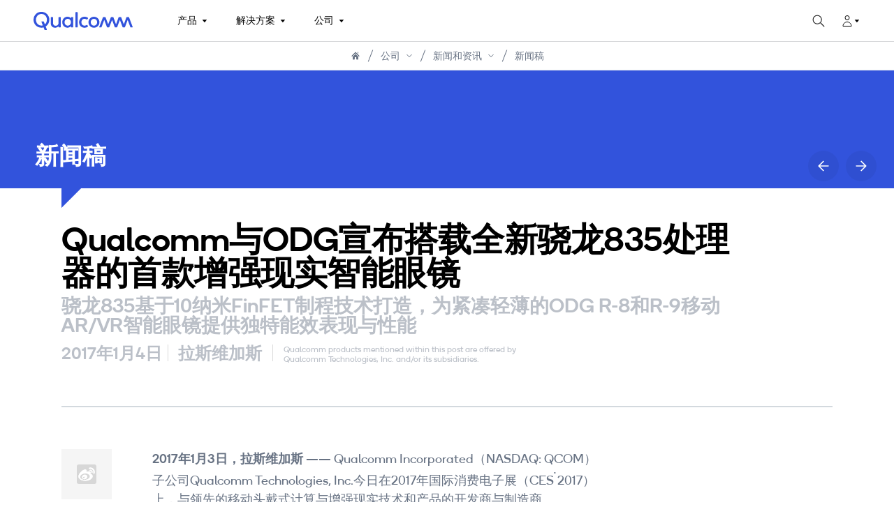

--- FILE ---
content_type: text/html;charset=utf-8
request_url: https://www.qualcomm.cn/news/releases/2017/01/releases-2017-01-04
body_size: 2432
content:
<!--
* Copyright 2020 Adobe. All rights reserved.
* This file is licensed to you under the Apache License, Version 2.0 (the "License");
* you may not use this file except in compliance with the License. You may obtain a copy
* of the License at http://www.apache.org/licenses/LICENSE-2.0
*
* Unless required by applicable law or agreed to in writing, software distributed under
* the License is distributed on an "AS IS" BASIS, WITHOUT WARRANTIES OR REPRESENTATIONS
* OF ANY KIND, either express or implied. See the License for the specific language
* governing permissions and limitations under the License.
-->
<!DOCTYPE html>
<html lang="zh-CN">
  <head>
    <meta charset="UTF-8"/>

    <title data-rh="itemprop,lang" itemprop="name" lang="en">Qualcomm与ODG宣布搭载全新骁龙835处理器的首款增强现实智能眼镜 | Qualcomm</title>
     <meta name="viewport" data-rh="true" content="width=device-width, user-scalable=yes, initial-scale=1"/>   
    
    
		  
   		<meta data-rh="true" name="title" content="Qualcomm与ODG宣布搭载全新骁龙835处理器的首款增强现实智能眼镜 | Qualcomm"/>
   		
   	 
		  
   		<meta data-rh="true" name="description" content="2017年1月3日，拉斯维加斯 —— Qualcomm Incorporated（NASDAQ: QCOM）子公司Qualcomm Technologies, Inc.今日在2017年国际消费电子展（CES® 2017）上，与领先的移动头戴式计算与增强现实技术和产品的开发商与制造商ODG（Osterhout Design Group）共同宣布，其R-8和R-9将成为首批发布的搭载Qualcomm®骁龙™835处理器的终端。骁龙835处理器采用10纳米FinFET制程技术"/>
   		
   	 
		  
   		<meta data-rh="true" name="twitter:description" content="2017年1月3日，拉斯维加斯 —— Qualcomm Incorporated（NASDAQ: QCOM）子公司Qualcomm Technologies, Inc.今日在2017年国际消费电子展（CES® 2017）上，与领先的移动头戴式计算与增强现实技术和产品的开发商与制造商ODG（Osterhout Design Group）共同宣布，其R-8和R-9将成为首批发布的搭载Qualcomm®骁龙™835处理器的终端。骁龙835处理器采用10纳米FinFET制程技术"/>
   		
   	 
		  
   		
   		<meta data-rh="true" property="og:description" content="2017年1月3日，拉斯维加斯 —— Qualcomm Incorporated（NASDAQ: QCOM）子公司Qualcomm Technologies, Inc.今日在2017年国际消费电子展（CES® 2017）上，与领先的移动头戴式计算与增强现实技术和产品的开发商与制造商ODG（Osterhout Design Group）共同宣布，其R-8和R-9将成为首批发布的搭载Qualcomm®骁龙™835处理器的终端。骁龙835处理器采用10纳米FinFET制程技术"/>
   	 
		<script defer="defer" type="text/javascript" src="https://rum.hlx.page/.rum/@adobe/helix-rum-js@%5E2/dist/micro.js" data-routing="p00000-e000000"></script>
<link data-rh="true" rel="canonical" href="https://www.qualcomm.cn/news/releases/2017/01/releases-2017-01-04"/>  
   		
   		
   	 
		  
   		<meta data-rh="true" name="twitter:title" content="Qualcomm与ODG宣布搭载全新骁龙835处理器的首款增强现实智能眼镜"/>
   		
   	 
		  
   		
   		<meta data-rh="true" property="og:title" content="Qualcomm与ODG宣布搭载全新骁龙835处理器的首款增强现实智能眼镜 | Qualcomm"/>
   	 
		  
   		
   		<meta data-rh="true" property="og:type" content="website"/>
   	 
		  
   		
   		<meta data-rh="true" property="og:url" content="https://www.qualcomm.cn/news/releases/2017/01/releases-2017-01-04"/>
   	 
		  
   		
   		<meta data-rh="true" property="og:image" content="https://s7ap1.scene7.com/is/image/dmqualcommapacprod/qualcomm_logo_lockup"/>
   	 
	 
    
    
    
		
			<script src="https://cdn.cookielaw.org/scripttemplates/otSDKStub.js" type="text/javascript" charset="UTF-8" data-domain-script="78223afb-755f-41db-8522-25ae0c7cd77a"></script>
			<script>
        window.otConsentCookie = decodeURIComponent ((document.cookie.match(/^(?:.*;)?\s*OptanonConsent\s*=\s*([^;]+)(?:.*)?$/) || [, 'not-set'])[1]);
        window.triggerTrackViewEvent = false;
        window.trackView = function () {
          if (window.triggerTrackView !== undefined) {
            window.triggerTrackView();
          } else {
            window.triggerTrackViewEvent = true;
          }
        }
        if (otConsentCookie != null && otConsentCookie.indexOf("groups=") > -1 && otConsentCookie.indexOf(",C0002:1") > -1) { //C0002:1 = opt-in, C0002:0 = opt-out
          window.trackView();
        }
      </script>
			<!-- Target Pre hiding script -->
			<script>
				  !function(e,a,n,t){var i=e.head;if(i){
				  if (a) return;
				  var o=e.createElement("style");
				  o.id="alloy-prehiding",o.innerText=n,i.appendChild(o),setTimeout(function(){o.parentNode&&o.parentNode.removeChild(o)},t)}}
				  (document, document.location.href.indexOf("adobe_authoring_enabled") !== -1, "body { opacity: 0 !important }", 3000);
			</script>
			<!-- Adobe Tags script -->
			<script src="https://assets.adobedtm.com/7360c2888734/dec151efcce3/launch-05d7716b6cae.min.js" async></script>
		
	
    
	 
	
    	<meta name="Environment" content="prod"/>
  	
    
    	<meta name="Stakeholder Tags" content="none"/>
  	
  	
    	<meta name="Techtopic Tags" content="none"/>
  	
  	
  	
    	<meta name="Promotion Tags" content="none"/>
  	
	
    
    	<meta name="globalheader-endurl" content="/content/qcomm-martech/cn/zh-cn/jcr:content/content/globalheader.model.globalheader.json"/>
  	
    
    	<meta name="globalfooter-endurl" content="/content/qcomm-martech/cn/zh-cn/jcr:content/content/globalfooter.model.globalfooter.json"/>
  	
    
    	<meta name="commonconfiguration-endurl" content="/content/qcomm-martech/cn/zh-cn/jcr:content/content/commonconfiguration.model.commonconfiguration.json"/>
  	
	
    	<meta name="contentaccess" content="public"/>
  	
	
  	
    <meta name="template" content="qualcomm-spa-press-releases-template"/>
    

    

    


<meta name="theme-color" content="#000000"/>
<link rel="icon" href="/etc.clientlibs/qcomm-martech/clientlibs/clientlib-react/resources/favicon.ico"/>
<link rel="apple-touch-icon" href="/etc.clientlibs/qcomm-martech/clientlibs/clientlib-react/resources/favicon.png"/>
<link rel="manifest" href="/etc.clientlibs/qcomm-martech/clientlibs/clientlib-react/resources/manifest.json"/>


<meta property="cq:pagemodel_root_url" content="/content/qcomm-martech/cn/zh-cn.model.json"/>





<meta property="cq:errorpages" content="/content/qcomm-martech/cn/zh-cn/home/errorpages"/>


    
    
    

    
    
    
    
<link rel="stylesheet" href="/etc.clientlibs/qcomm-martech/clientlibs/clientlib-react.min.d8889e638102c35fb728ba66590d65a2.css" type="text/css">
<link rel="stylesheet" href="/etc.clientlibs/qcomm-martech/clientlibs/clientlib-grid.min.aca01b872f361b7bf2ca6eeb0e68be89.css" type="text/css">



    

    
	
		<meta name="loginEndpointUrl" content="https://myid.qualcomm.com/api/login?state="/> 
	
		<meta name="logoutEndpointUrl" content="https://myid.qualcomm.com/api/logout?targetUrl="/> 
	
		<meta name="graphqlEndpointUrl" content="https://www.qualcomm.com/graphql"/> 
	
		<meta name="registerEndpointUrl" content="https://myaccount.qualcomm.com/signup"/> 
	
		<meta name="profileEndpointUrl" content="https://myaccount.qualcomm.com/profile"/> 
	 
</head>

  <body class="qcomm-press-releases page-base page basicpage">
    
    
      



      <noscript>You need to enable JavaScript to run this app.</noscript>
<div id="spa-root"></div>

      
    
    
<script src="/etc.clientlibs/qcomm-martech/clientlibs/clientlib-react.min.eabeaf5275fb9dd878e7d6c2cf987b59.js"></script>



    

    





    

    

    
    
    

      

    
  </body>
</html>


--- FILE ---
content_type: text/html;charset=utf-8
request_url: https://www.qualcomm.cn/news/releases/2017/01/releases-2017-01-04
body_size: 2182
content:
<!--
* Copyright 2020 Adobe. All rights reserved.
* This file is licensed to you under the Apache License, Version 2.0 (the "License");
* you may not use this file except in compliance with the License. You may obtain a copy
* of the License at http://www.apache.org/licenses/LICENSE-2.0
*
* Unless required by applicable law or agreed to in writing, software distributed under
* the License is distributed on an "AS IS" BASIS, WITHOUT WARRANTIES OR REPRESENTATIONS
* OF ANY KIND, either express or implied. See the License for the specific language
* governing permissions and limitations under the License.
-->
<!DOCTYPE html>
<html lang="zh-CN">
  <head>
    <meta charset="UTF-8"/>

    <title data-rh="itemprop,lang" itemprop="name" lang="en">Qualcomm与ODG宣布搭载全新骁龙835处理器的首款增强现实智能眼镜 | Qualcomm</title>
     <meta name="viewport" data-rh="true" content="width=device-width, user-scalable=yes, initial-scale=1"/>   
    
    
		  
   		<meta data-rh="true" name="title" content="Qualcomm与ODG宣布搭载全新骁龙835处理器的首款增强现实智能眼镜 | Qualcomm"/>
   		
   	 
		  
   		<meta data-rh="true" name="description" content="2017年1月3日，拉斯维加斯 —— Qualcomm Incorporated（NASDAQ: QCOM）子公司Qualcomm Technologies, Inc.今日在2017年国际消费电子展（CES® 2017）上，与领先的移动头戴式计算与增强现实技术和产品的开发商与制造商ODG（Osterhout Design Group）共同宣布，其R-8和R-9将成为首批发布的搭载Qualcomm®骁龙™835处理器的终端。骁龙835处理器采用10纳米FinFET制程技术"/>
   		
   	 
		  
   		<meta data-rh="true" name="twitter:description" content="2017年1月3日，拉斯维加斯 —— Qualcomm Incorporated（NASDAQ: QCOM）子公司Qualcomm Technologies, Inc.今日在2017年国际消费电子展（CES® 2017）上，与领先的移动头戴式计算与增强现实技术和产品的开发商与制造商ODG（Osterhout Design Group）共同宣布，其R-8和R-9将成为首批发布的搭载Qualcomm®骁龙™835处理器的终端。骁龙835处理器采用10纳米FinFET制程技术"/>
   		
   	 
		  
   		
   		<meta data-rh="true" property="og:description" content="2017年1月3日，拉斯维加斯 —— Qualcomm Incorporated（NASDAQ: QCOM）子公司Qualcomm Technologies, Inc.今日在2017年国际消费电子展（CES® 2017）上，与领先的移动头戴式计算与增强现实技术和产品的开发商与制造商ODG（Osterhout Design Group）共同宣布，其R-8和R-9将成为首批发布的搭载Qualcomm®骁龙™835处理器的终端。骁龙835处理器采用10纳米FinFET制程技术"/>
   	 
		<script defer="defer" type="text/javascript" src="https://rum.hlx.page/.rum/@adobe/helix-rum-js@%5E2/dist/micro.js" data-routing="p00000-e000000"></script>
<link data-rh="true" rel="canonical" href="https://www.qualcomm.cn/news/releases/2017/01/releases-2017-01-04"/>  
   		
   		
   	 
		  
   		<meta data-rh="true" name="twitter:title" content="Qualcomm与ODG宣布搭载全新骁龙835处理器的首款增强现实智能眼镜"/>
   		
   	 
		  
   		
   		<meta data-rh="true" property="og:title" content="Qualcomm与ODG宣布搭载全新骁龙835处理器的首款增强现实智能眼镜 | Qualcomm"/>
   	 
		  
   		
   		<meta data-rh="true" property="og:type" content="website"/>
   	 
		  
   		
   		<meta data-rh="true" property="og:url" content="https://www.qualcomm.cn/news/releases/2017/01/releases-2017-01-04"/>
   	 
		  
   		
   		<meta data-rh="true" property="og:image" content="https://s7ap1.scene7.com/is/image/dmqualcommapacprod/qualcomm_logo_lockup"/>
   	 
	 
    
    
    
		
			<script src="https://cdn.cookielaw.org/scripttemplates/otSDKStub.js" type="text/javascript" charset="UTF-8" data-domain-script="78223afb-755f-41db-8522-25ae0c7cd77a"></script>
			<script>
        window.otConsentCookie = decodeURIComponent ((document.cookie.match(/^(?:.*;)?\s*OptanonConsent\s*=\s*([^;]+)(?:.*)?$/) || [, 'not-set'])[1]);
        window.triggerTrackViewEvent = false;
        window.trackView = function () {
          if (window.triggerTrackView !== undefined) {
            window.triggerTrackView();
          } else {
            window.triggerTrackViewEvent = true;
          }
        }
        if (otConsentCookie != null && otConsentCookie.indexOf("groups=") > -1 && otConsentCookie.indexOf(",C0002:1") > -1) { //C0002:1 = opt-in, C0002:0 = opt-out
          window.trackView();
        }
      </script>
			<!-- Target Pre hiding script -->
			<script>
				  !function(e,a,n,t){var i=e.head;if(i){
				  if (a) return;
				  var o=e.createElement("style");
				  o.id="alloy-prehiding",o.innerText=n,i.appendChild(o),setTimeout(function(){o.parentNode&&o.parentNode.removeChild(o)},t)}}
				  (document, document.location.href.indexOf("adobe_authoring_enabled") !== -1, "body { opacity: 0 !important }", 3000);
			</script>
			<!-- Adobe Tags script -->
			<script src="https://assets.adobedtm.com/7360c2888734/dec151efcce3/launch-05d7716b6cae.min.js" async></script>
		
	
    
	 
	
    	<meta name="Environment" content="prod"/>
  	
    
    	<meta name="Stakeholder Tags" content="none"/>
  	
  	
    	<meta name="Techtopic Tags" content="none"/>
  	
  	
  	
    	<meta name="Promotion Tags" content="none"/>
  	
	
    
    	<meta name="globalheader-endurl" content="/content/qcomm-martech/cn/zh-cn/jcr:content/content/globalheader.model.globalheader.json"/>
  	
    
    	<meta name="globalfooter-endurl" content="/content/qcomm-martech/cn/zh-cn/jcr:content/content/globalfooter.model.globalfooter.json"/>
  	
    
    	<meta name="commonconfiguration-endurl" content="/content/qcomm-martech/cn/zh-cn/jcr:content/content/commonconfiguration.model.commonconfiguration.json"/>
  	
	
    	<meta name="contentaccess" content="public"/>
  	
	
  	
    <meta name="template" content="qualcomm-spa-press-releases-template"/>
    

    

    


<meta name="theme-color" content="#000000"/>
<link rel="icon" href="/etc.clientlibs/qcomm-martech/clientlibs/clientlib-react/resources/favicon.ico"/>
<link rel="apple-touch-icon" href="/etc.clientlibs/qcomm-martech/clientlibs/clientlib-react/resources/favicon.png"/>
<link rel="manifest" href="/etc.clientlibs/qcomm-martech/clientlibs/clientlib-react/resources/manifest.json"/>


<meta property="cq:pagemodel_root_url" content="/content/qcomm-martech/cn/zh-cn.model.json"/>





<meta property="cq:errorpages" content="/content/qcomm-martech/cn/zh-cn/home/errorpages"/>


    
    
    

    
    
    
    
<link rel="stylesheet" href="/etc.clientlibs/qcomm-martech/clientlibs/clientlib-react.min.d8889e638102c35fb728ba66590d65a2.css" type="text/css">
<link rel="stylesheet" href="/etc.clientlibs/qcomm-martech/clientlibs/clientlib-grid.min.aca01b872f361b7bf2ca6eeb0e68be89.css" type="text/css">



    

    
	
		<meta name="loginEndpointUrl" content="https://myid.qualcomm.com/api/login?state="/> 
	
		<meta name="logoutEndpointUrl" content="https://myid.qualcomm.com/api/logout?targetUrl="/> 
	
		<meta name="graphqlEndpointUrl" content="https://www.qualcomm.com/graphql"/> 
	
		<meta name="registerEndpointUrl" content="https://myaccount.qualcomm.com/signup"/> 
	
		<meta name="profileEndpointUrl" content="https://myaccount.qualcomm.com/profile"/> 
	 
</head>

  <body class="qcomm-press-releases page-base page basicpage">
    
    
      



      <noscript>You need to enable JavaScript to run this app.</noscript>
<div id="spa-root"></div>

      
    
    
<script src="/etc.clientlibs/qcomm-martech/clientlibs/clientlib-react.min.eabeaf5275fb9dd878e7d6c2cf987b59.js"></script>



    

    





    

    

    
    
    

      

    
  </body>
</html>


--- FILE ---
content_type: text/css;charset=utf-8
request_url: https://www.qualcomm.cn/etc.clientlibs/qcomm-martech/clientlibs/clientlib-react.min.d8889e638102c35fb728ba66590d65a2.css
body_size: 29329
content:
@charset "UTF-8";.slick-slider{box-sizing:border-box;-webkit-user-select:none;-moz-user-select:none;user-select:none;-webkit-touch-callout:none;-khtml-user-select:none;touch-action:pan-y;-webkit-tap-highlight-color:transparent}.slick-list,.slick-slider{position:relative;display:block}.slick-list{overflow:hidden;margin:0;padding:0}.slick-list:focus{outline:none}.slick-list.dragging{cursor:pointer;cursor:hand}.slick-slider .slick-list,.slick-slider .slick-track{transform:translateZ(0)}.slick-track{position:relative;top:0;left:0;display:block;margin-left:auto;margin-right:auto}.slick-track:after,.slick-track:before{display:table;content:""}.slick-track:after{clear:both}.slick-loading .slick-track{visibility:hidden}.slick-slide{display:none;float:left;height:100%;min-height:1px}[dir=rtl] .slick-slide{float:right}.slick-slide img{display:block}.slick-slide.slick-loading img{display:none}.slick-slide.dragging img{pointer-events:none}.slick-initialized .slick-slide{display:block}.slick-loading .slick-slide{visibility:hidden}.slick-vertical .slick-slide{display:block;height:auto;border:1px solid transparent}.slick-arrow.slick-hidden{display:none}.slick-loading .slick-list{background:#fff url([data-uri]) 50% no-repeat}@font-face{font-family:"slick";font-weight:400;font-style:normal;src:url(../../../etc.clientlibs/qcomm-martech/clientlibs/clientlib-react/resources/static/media/slick.ced611da.eot);src:url(../../../etc.clientlibs/qcomm-martech/clientlibs/clientlib-react/resources/static/media/slick.ced611da.eot?#iefix) format("embedded-opentype"),url(../../../etc.clientlibs/qcomm-martech/clientlibs/clientlib-react/resources/static/media/slick.b7c9e1e4.woff) format("woff"),url(../../../etc.clientlibs/qcomm-martech/clientlibs/clientlib-react/resources/static/media/slick.d41f55a7.ttf) format("truetype"),url(../../../etc.clientlibs/qcomm-martech/clientlibs/clientlib-react/resources/static/media/slick.f97e3bbf.svg#slick) format("svg")}.slick-next,.slick-prev{font-size:0;line-height:0;position:absolute;top:50%;display:block;width:20px;height:20px;padding:0;transform:translateY(-50%);cursor:pointer;border:none}.slick-next,.slick-next:focus,.slick-next:hover,.slick-prev,.slick-prev:focus,.slick-prev:hover{color:transparent;outline:none;background:transparent}.slick-next:focus:before,.slick-next:hover:before,.slick-prev:focus:before,.slick-prev:hover:before{opacity:1}.slick-next.slick-disabled:before,.slick-prev.slick-disabled:before{opacity:.25}.slick-next:before,.slick-prev:before{font-family:"slick";font-size:20px;line-height:1;opacity:.75;color:#fff;-webkit-font-smoothing:antialiased;-moz-osx-font-smoothing:grayscale}.slick-prev{left:-25px}[dir=rtl] .slick-prev{right:-25px;left:auto}.slick-prev:before{content:"←"}[dir=rtl] .slick-prev:before{content:"→"}.slick-next{right:-25px}[dir=rtl] .slick-next{right:auto;left:-25px}.slick-next:before{content:"→"}[dir=rtl] .slick-next:before{content:"←"}.slick-dotted.slick-slider{margin-bottom:30px}.slick-dots{position:absolute;bottom:-25px;display:block;width:100%;padding:0;margin:0;list-style:none;text-align:center}.slick-dots li{position:relative;display:inline-block;margin:0 5px;padding:0}.slick-dots li,.slick-dots li button{width:20px;height:20px;cursor:pointer}.slick-dots li button{font-size:0;line-height:0;display:block;padding:5px;color:transparent;border:0;outline:none;background:transparent}.slick-dots li button:focus,.slick-dots li button:hover{outline:none}.slick-dots li button:focus:before,.slick-dots li button:hover:before{opacity:1}.slick-dots li button:before{font-family:"slick";font-size:6px;line-height:20px;position:absolute;top:0;left:0;width:20px;height:20px;content:"•";text-align:center;opacity:.25;color:#000;-webkit-font-smoothing:antialiased;-moz-osx-font-smoothing:grayscale}.slick-dots li.slick-active button:before{opacity:.75;color:#000}
/*# sourceMappingURL=2.548feb5f.chunk.css.map */
.cta_ctaButtons__oLzQu{--cta-blue:var(--theme-blue);--cta-blue-light:var(--theme-blue-light);--cta-blue-light-hover:var(--theme-hover-blue-light);--cta-blue-hover:var(--theme-hover-blue);--cta-red:var(--theme-red);--cta-red-hover:var(--theme-hover-red);--cta-gray-color:var(--theme-cta-gray-color);--cta-gray-color-hover:var(--theme-cta-gray-color-hover);--cta-border:1px solid;--cta-white:var(--theme-white-color);--red-fill-bg:var(--cta-red);--red-fill-border:var(--cta-border) var(--cta-red);--red-fill-text-color:var(--cta-white);--red-fill-bg-hover:var(--cta-red-hover);--red-fill-border-hover:var(--cta-border) var(--cta-red);--red-outline-bg:hsla(0,0%,100%,0);--red-outline-border:var(--cta-border) var(--cta-red);--red-outline-text-color:var(--cta-red);--red-outline-bg-hover:hsla(0,0%,100%,0.2);--red-outline-border-hover:var(--cta-border) var(--cta-red);--red-outline-text-color-hover:var(--cta-red-hover);--blue-fill-bg:var(--cta-blue);--blue-fill-border:var(--cta-border) var(--cta-blue);--blue-fill-text-color:var(--cta-white);--blue-fill-bg-hover:var(--cta-blue-hover);--blue-fill-border-hover:var(--cta-border) var(--cta-blue);--blue-fill-size-text-color:var(--cta-blue);--blue-fill-light-bg:var(--cta-blue-light);--blue-fill-light-border:var(--cta-border) var(--cta-blue-light);--blue-fill-light-text-color:var(--cta-white);--blue-fill-light-bg-hover:var(--cta-blue-light-hover);--blue-fill-light-border-hover:var(--cta-border) var(--cta-blue-light);--blue-fill-light-size-text-color:var(--cta-blue-light);--blue-outline-bg:hsla(0,0%,100%,0);--blue-outline-border:var(--cta-border) var(--cta-blue);--blue-outline-text-color:var(--cta-blue);--blue-outline-text-color-hover:var(--cta-blue-outline-color-hover);--blue-outline-bg-hover:hsla(0,0%,100%,0.2);--blue-outline-border-hover:var(--cta-border) var(--cta-blue-hover);--white-fill-blue-outline-bg:var(--cta-white);--white-fill-blue-outline-border:var(--cta-border) var(--cta-blue);--white-fill-blue-outline-text-color:var(--cta-blue);--white-fill-blue-outline-text-color-hover:var(--cta-blue-hover);--white-fill-blue-outline-bg-hover:var(--cta-white);--white-fill-blue-outline-border-hover:var(--cta-border) var(--cta-blue);--white-fill-red-outline-bg:var(--cta-white);--white-fill-red-outline-border:var(--cta-border) var(--cta-red);--white-fill-red-outline-text-color:var(--cta-red);--white-fill-red-outline-text-color-hover:var(--cta-red-hover);--white-fill-red-outline-bg-hover:var(--cta-white);--white-fill-red-outline-border-hover:var(--cta-border) var(--cta-red);--white-outline-bg:hsla(0,0%,100%,0);--white-outline-border:var(--cta-border) var(--cta-white);--white-outline-text-color:var(--cta-white);--white-outline-text-color-hover:var(--cta-blue-hover);--white-outline-bg-hover:hsla(0,0%,100%,0.2);--white-outline-border-hover:var(--cta-border);--border-radius:var(--common-cta-border-radius);--small-padding:8px 16px 8px 16px;--medium-padding:16px 32px 16px 32px;--cta-blue-outline-color:var(--theme-blue-outline-color);--cta-blue-outline-color-hover:var(--theme-blue-outline-color-hove)}.cta_ctaCommon__4PEch{display:inline-block;border-radius:var(--border-radius);font-size:16px}.cta_ctaCommon__4PEch p{font-weight:560}.cta_small__2J6zo{padding:var(--small-padding)}.cta_medium__2cgoM{padding:var(--medium-padding)}.cta_text-variant__ZGZyu{border:none!important;background-color:unset!important}.cta_text-blue__rbXWM{fill:var(--cta-blue);stroke:var(--cta-blue);color:var(--cta-blue)}.cta_text-blue-outline__3tzxg{fill:var(--cta-blue-outline-color);stroke:var(--cta-blue-outline-color);color:var(--cta-blue-outline-color)}.cta_text-light-blue__1C9T7{fill:var(--cta-blue-light);stroke:var(--cta-blue-light);color:var(--cta-blue-light)}.cta_text-red__3yxc4{fill:var(--cta-red);stroke:var(--cta-red);color:var(--cta-red)}.cta_text-white__3KbAB{fill:var(--cta-white);stroke:var(--cta-white);color:var(--cta-white)}.cta_blueFillLight__1b5-f{background-color:var(--blue-fill-light-bg);color:var(--blue-fill-light-text-color);stroke:var(--blue-fill-light-text-color)}.cta_blueFillLight__1b5-f:HOVER{background-color:var(--blue-fill-light-bg-hover)}.cta_blueFillLight-text__3jjgj:HOVER{color:var(--cta-blue-light-hover)}.cta_blueFill__22Ycn{background-color:var(--blue-fill-bg);color:var(--blue-fill-text-color);stroke:var(--blue-fill-text-color)}.cta_blueFill__22Ycn:HOVER{background-color:var(--blue-fill-bg-hover)}.cta_blueFill-text__2ai74:HOVER{color:var(--cta-blue-hover)}.cta_blueOutLine__DNerk{background-color:var(--blue-outline-bg);border:var(--blue-outline-border)}.cta_blueOutLine-medium__RMr2f:HOVER,.cta_blueOutLine-small__1d9NZ:HOVER,.cta_blueOutLine-text__3Z2rL:HOVER{border:var(--blue-outline-border-hover);color:var(--blue-outline-text-color-hover)}.cta_whiteOutline__1xIyZ{background-color:var(--white-outline-bg);border:var(--white-outline-border)}.cta_whiteOutline__1xIyZ:HOVER{background-color:var(--white-outline-bg-hover);border:var(--white-outline-border-hover)}.cta_whiteFill__3dWH1{background-color:var(--cta-white)}.cta_whiteFillBlueOutline-medium__uImad:HOVER,.cta_whiteFillBlueOutline-small__3Gsz3:HOVER{color:var(--white-fill-blue-outline-text-color-hover)}.cta_redFill__1K1jv{background-color:var(--red-fill-bg);border:var(--red-fill-border);color:var(--red-fill-text-color);stroke:var(--red-fill-text-color)}.cta_redFill__1K1jv:HOVER{background-color:var(--red-fill-bg-hover);border:var(--red-fill-border-hover)}.cta_redOutline__3zcJz{background-color:var(--red-outline-bg);border:var(--red-outline-border)}.cta_redOutline-medium__JRyUK:HOVER,.cta_redOutline-small__2l_aY:HOVER,.cta_redOutline-text__3WhCY:HOVER{background-color:var(--red-outline-bg-hover);border:var(--red-outline-border-hover);color:var(--red-outline-text-color-hover)}.cta_whiteFillRedOutline__3eAsB:HOVER{background-color:var(--white-fill-red-outline-bg-hover);border:var(--white-fill-red-outline-border-hover);color:var(--white-fill-red-outline-text-color-hover)}.cta_dark-text__ludgl{color:var(--theme-dark-cta-color);fill:var(--theme-dark-cta-color);stroke:var(--theme-dark-cta-color)}.cta_dark-text__ludgl:HOVER{color:var(--theme-dark-cta-color-hover);fill:var(--theme-dark-cta-color-hover);stroke:var(--theme-dark-cta-color-hover)}.cta_grayFill__3mu6F{color:var(--cta-gray-color);fill:var(--cta-gray-color);stroke:var(--cta-gray-color)}.cta_grayFillSmall-text__1olNU,.cta_grayFillSmall-text__1olNU p{font-size:var(--cta-small-text-font-size)}.cta_grayFillMedium-text__Q1tjg,.cta_grayFillMedium-text__Q1tjg p{font-size:var(--cta-medium-text-font-size)}.cta_grayFill-medium__28xIA:HOVER,.cta_grayFill-small__2pnXg:HOVER,.cta_grayFill-text__vC564:HOVER{color:var(--cta-gray-color-hover);fill:var(--cta-gray-color-hover);stroke:var(--cta-gray-color-hover)}.cta_grayFill-small__2pnXg{font-size:var(--cta-small-text-font-size)}.cta_grayFill-medium__28xIA{font-size:var(--cta-medium-text-font-size)}.cta_blueTextMedium-text__5H5fb p{color:var(--theme-cta-blue-text-medium);fill:var(--theme-cta-blue-text-medium);stroke:var(--theme-cta-blue-text-medium)}.cta_blueTextMedium-text__5H5fb p:HOVER{color:var(--theme-cta-blue-text-medium-hover);fill:var(--theme-cta-blue-text-medium-hover);stroke:var(--theme-cta-blue-text-medium-hover)}.cta_blueTextMedium-text__5H5fb{color:var(--theme-cta-blue-text-medium);fill:var(--theme-cta-blue-text-medium);stroke:var(--theme-cta-blue-text-medium)}.cta_blueTextMedium-text__5H5fb:HOVER{color:var(--theme-cta-blue-text-medium-hover);fill:var(--theme-cta-blue-text-medium-hover);stroke:var(--theme-cta-blue-text-medium-hover)}.cta_whiteTextMedium-text__3jTNI p{color:var(--theme-cta-white-text-medium);fill:var(--theme-cta-white-text-medium);stroke:var(--theme-cta-white-text-medium)}.cta_whiteTextMedium-text__3jTNI p:HOVER{color:var(--theme-cta-white-text-medium-hover);fill:var(--theme-cta-white-text-medium-hover);stroke:var(--theme-cta-white-text-medium-hover)}.cta_whiteTextMedium-text__3jTNI{color:var(--theme-cta-white-text-medium);fill:var(--theme-cta-white-text-medium);stroke:var(--theme-cta-white-text-medium)}.cta_whiteTextMedium-text__3jTNI:HOVER{color:var(--theme-cta-white-text-medium-hover);fill:var(--theme-cta-white-text-medium-hover);stroke:var(--theme-cta-white-text-medium-hover)}.theme-icon_socialIcon__2g4kd{fill:var(--theme-social-icon)}.theme-icon_socialIcon__2g4kd:hover{fill:var(--theme-social-icon-hover)}.slider_wosArrowControl__WSeQc{border:1px solid var(--theme-carousel-arrow-svg-border-color);display:flex;justify-content:center;align-items:center;padding:12px;width:48px;height:48px;background:var(--theme-carousel-arrow-bg);border-radius:2px;fill:var(--theme-carousel-arrow-svg-color)}.slider_wosArrowControl__WSeQc:HOVER{fill:var(--theme-carousel-arrow-svg-color-hover);border:1px solid var(--theme-carousel-arrow-svg-border-color-hover)}.slider_wosArrowControl__WSeQc[disabled]{border:1px solid var(--theme-carousel-arrow-svg-border-color-disabled);display:flex;justify-content:center;align-items:center;padding:12px;width:48px;height:48px;background:var(--theme-carousel-arrow-bg);border-radius:2px;fill:var(--theme-carousel-arrow-svg-color-disable)}.theme-social-icon_socialIcon__t5JJe{fill:var(--theme-social-icon)}.theme-social-icon_socialIcon__t5JJe:HOVER{fill:var(--theme-social-icon-hover)}.filter-panel_searchStyles__1o1kg{background-color:var(--theme-background-color);color:var(--theme-text-primary-color)!important}.filter-panel_searchOuterStyles__3ufyk{border:1px solid var(--theme-searchbar-border)!important;padding:24px;width:100%;height:20px;border-radius:var(--common-cta-border-radius);color:var(--theme-text-primary-color)!important}.MegaMenuCompactMenuItem_menuItemContainer__15eBB{display:flex;width:100%;align-items:center;justify-content:space-between;border:none;border-bottom:1px solid rgba(0,0,0,.15);border-bottom:1px solid var(--theme-border-accent-1-default,rgba(0,0,0,.15));padding-top:16px;padding-bottom:16px;margin:0;background:transparent}.MegaMenuCompactMenuItem_contentContainer__2FMdN{display:flex;flex-direction:row;grid-gap:16px;gap:16px;align-items:center}.MegaMenuCompactMenuItem_icon__2ScEn{height:16px;width:16px}.MegaMenuCompactMenuItem_title__2aa2b{font-weight:500;margin:0;font-size:20px;line-height:24px;font-family:"Roboto Flex",Arial,sans-serif}.MegaMenuCompactMenuItem_chevronIcon__2TDAn{width:8px;height:16px;stroke:#2a2aea}.MegaMenuCompactL2_container__2iaL2{width:100%}.MegaMenuCompactL2_button__2GbEz{width:100%;display:flex;justify-content:space-between;align-items:center;background:transparent;border:none}.textStyles_titleText__2RRtR{font-weight:560;font-size:16px;line-height:24px}.textStyles_titleText__2RRtR,.textStyles_titleTextLink__1ikyh{color:var(--theme-text-accent-1-primary)}.textStyles_titleTextLink__1ikyh:hover{text-decoration:underline}.textStyles_subTitle__3_1TQ{color:var(--theme-text-accent-1-secondary);font-weight:400;font-size:14px;line-height:20px}.textStyles_subTitleLink__r_EGY{color:var(--theme-text-accent-1-primary)}.textStyles_subTitleLink__r_EGY:hover{text-decoration:underline}.IoTMegaMenuLevel3_container__2EUY4{display:grid;grid-column:span 1/span 1;align-items:start;padding-right:24px}@media (min-width:768px){.IoTMegaMenuLevel3_container__2EUY4{border-top:1px solid var(--theme-border-accent-1-subtle);padding-top:24px}}.IoTMegaMenuLevel3_containerListView__3BRDp{display:flex;flex-direction:column;grid-gap:8px;gap:8px}.IoTMegaMenuLevel3_containerLevel2__GBiK8{border-top:0}@media (min-width:768px){.IoTMegaMenuLevel3_containerLevel2__GBiK8{border-top:0}}.IoTMegaMenuLevel3_contentContainer__2OzFY{display:flex;flex-direction:column;align-items:flex-start;width:100%}.IoTMegaMenuLevel3_titleLink__kr4My{display:flex;align-items:center;justify-content:flex-start;grid-gap:2px;gap:2px;grid-gap:var(--spacing-xxxs,2px);gap:var(--spacing-xxxs,2px)}.IoTMegaMenuLevel3_titleLink__kr4My:focus{outline:1px solid #2a2aea}.IoTMegaMenuLevel3_title__etIGX{margin:0}@media (min-width:768px){.IoTMegaMenuLevel3_title__etIGX{line-height:20px;font-size:14px}}.IoTMegaMenuLevel3_description__1hd4n{padding-top:8px;display:none}@media (min-width:768px){.IoTMegaMenuLevel3_description__1hd4n{display:block}}.IoTMegaMenuLevel3_childrenContainer__2xHdA{display:grid;grid-auto-flow:column;grid-gap:12px 24px;gap:12px 24px;border:0;padding-top:16px;width:100%}@media (min-width:768px){.IoTMegaMenuLevel3_childrenContainer__2xHdA{grid-gap:10px 24px;gap:10px 24px}}.IoTMegaMenuLevel3_childLink__1rDfh{display:flex;text-align:left;width:100%}.IoTMegaMenuLevel3_childLink__1rDfh:focus{outline:1px solid #2a2aea}.IoTMegaMenuLevel3_childTitle__3Hgkn{margin:0;font-family:"Roboto Flex";font-size:16px}@media (min-width:950px){.IoTMegaMenuLevel3_childTitle__3Hgkn{font-size:14px;line-height:20px}}.IoTMegaMenuLevel3_chevronIcon__1NMUy{width:16px;height:16px;transition:transform .3s;stroke:#2a2aea}.IoTMegaMenuLevel3_titleLink__kr4My:hover .IoTMegaMenuLevel3_chevronIcon__1NMUy{transform:translateX(4px)}.IoTMegaMenuLevel3Info_container__3K7ar{display:flex;flex-direction:column;padding-bottom:24px;grid-gap:8px 0;gap:8px 0}.IoTMegaMenuLevel3Info_title__3Coq9{font-weight:660;line-height:30px;font-size:24px;margin:0}@media (min-width:950px){.IoTMegaMenuLevel3Info_title__3Coq9{font-size:20px;line-height:24px}}.IoTMegaMenuLevel3Info_description__I1HU2{font-size:16px;line-height:24px;max-width:640px}.IoTMegaMenuLevel3Info_linkContainer__1F-u8{display:flex;align-items:center;grid-gap:8px;gap:8px;margin-top:16px}.IoTMegaMenuLevel3Info_link__2Ts1d{display:flex;align-items:center;grid-gap:4px;gap:4px}.IoTMegaMenuLevel3Info_link__2Ts1d:focus{outline:1px solid #2a2aea}.IoTMegaMenuLevel3Info_linkText__3-FEy{font-size:14px;line-height:20px}.IoTMegaMenuLevel3Info_chevronIcon__o6WgB{width:24px;height:24px;transition:transform .3s;stroke:#2a2aea}.IoTMegaMenuLevel3Info_link__2Ts1d:hover .IoTMegaMenuLevel3Info_chevronIcon__o6WgB{transform:translateX(4px)}.IoTMegaMenuToutSubSection_container__2X-Lh{display:flex;flex-direction:column;border-top:1px solid var(--theme-border-accent-1-subtle);padding-top:24px;width:100%}@media (min-width:768px){.IoTMegaMenuToutSubSection_container__2X-Lh{padding-top:16px}}@media (min-width:768px){.IoTMegaMenuToutSubSection_containerNonMain__1UOMA{padding-top:16px;padding-bottom:16px}}.IoTMegaMenuToutSubSection_sectionTitle__3FHRr{font-size:.75rem;font-weight:500;line-height:18px;text-transform:uppercase;letter-spacing:.96px}.IoTMegaMenuToutSubSection_sectionTitleMain__3cJ1a{padding-bottom:16px}.IoTMegaMenuToutSubSection_sectionTitleNonMain__2JqgN{padding-bottom:8px}.IoTMegaMenuToutSubSection_toutList__378c9{display:flex;flex-direction:column;grid-gap:16px;gap:16px}@media (min-width:768px){.IoTMegaMenuToutSubSection_toutList__378c9{grid-gap:8px;gap:8px}}.IoTMegaMenuToutSubSection_linkContainer__3fkE6{display:flex;align-items:center;grid-gap:4px;gap:4px;grid-gap:var(--spacing-xxs,4px);gap:var(--spacing-xxs,4px)}.IoTMegaMenuToutSubSection_linkContainer__3fkE6:focus{outline:1px solid #2a2aea}.IoTMegaMenuToutSubSection_icon__3aWwv{height:16px;width:16px}.IoTMegaMenuToutSubSection_titleText__1gKig{font-size:16px;line-height:24px}@media (min-width:768px){.IoTMegaMenuToutSubSection_titleText__1gKig{font-size:.875rem;line-height:20px}}.IoTMegaMenuToutSubSection_titleTextLink__NIENl{font-size:16px;line-height:24px;font-weight:560}.IoTMegaMenuToutSubSection_titleTextLink__NIENl:hover{text-decoration:underline}@media (min-width:550px){.IoTMegaMenuToutSubSection_titleTextLink__NIENl{font-size:14px;line-height:20px}}.IoTMegaMenuToutSubSection_chevronIcon__1xzr7{width:16px;height:16px;transition:transform .3s;stroke:#2a2aea}.IoTMegaMenuToutSubSection_linkContainerGroup__p_iSA:hover .IoTMegaMenuToutSubSection_chevronIcon__1xzr7{transform:translateX(4px)}.MegaMenuTouts_container__3rFhP{width:100%}.MegaMenuTouts_container__3rFhP button{border:none}.MegaMenuTouts_containerMainTout__13DFu{width:100%}.MegaMenuTouts_containerMainTout__13DFu button{border:none}@media (min-width:950px){.MegaMenuTouts_containerMainTout__13DFu{width:218px}}@media (min-width:1024px){.MegaMenuTouts_containerMainTout__13DFu{width:276px}}.MegaMenuTouts_grid__nXSfn{display:grid;grid-gap:24px;gap:24px}@media (min-width:950px){.MegaMenuTouts_grid__nXSfn{grid-gap:24px;gap:24px}}.MegaMenuTouts_gridWithSubsections__L3Ysk{grid-gap:52px 0;gap:52px 0}@media (min-width:950px){.MegaMenuTouts_gridWithSubsections__L3Ysk{grid-gap:48px 16px;gap:48px 16px;grid-gap:48px var(--spacing-s,16px);gap:48px var(--spacing-s,16px)}}.MegaMenuTouts_toutItem__3IQcj{display:flex;flex-direction:column;grid-gap:24px;gap:24px}.MegaMenuTouts_toutContent__165Kg{display:flex;flex-direction:column;align-items:flex-start;grid-gap:16px;gap:16px}.MegaMenuTouts_toutTitle__2E7Su{font-size:.75rem;font-weight:500;line-height:18px;text-transform:uppercase}.MegaMenuTouts_toutInfoSection__wL6ka{display:flex;flex-direction:row;width:100%;grid-gap:16px;gap:16px}@media (min-width:950px){.MegaMenuTouts_toutInfoSection__wL6ka{flex-direction:column;grid-gap:8px;gap:8px}}.MegaMenuTouts_imageContainer__nQwuV{display:flex;justify-content:center;align-items:flex-start;position:relative;height:92px;width:92px;min-width:92px}@media (min-width:950px){.MegaMenuTouts_imageContainer__nQwuV{min-width:100%;width:100%}.MegaMenuTouts_imageContainerMainTout__3AGx4{height:140px}.MegaMenuTouts_imageContainerNonMainTout__19yGh{height:124px}}.MegaMenuTouts_image__n3p--{-o-object-fit:cover;object-fit:cover;height:100%;width:100%;border-radius:8px}.MegaMenuTouts_contentContainer__16p0f{display:flex;flex-direction:column;grid-gap:16px 0;gap:16px 0}.MegaMenuTouts_contentContainerDevicesSection__oiipH{justify-content:center}.MegaMenuTouts_headlineLink__3vTie{display:flex;align-items:center;grid-gap:4px;gap:4px;margin:0}.MegaMenuTouts_headlineLink__3vTie:focus{outline:1px solid #2a2aea}.MegaMenuTouts_headlineTextMainTout__3UCrJ{font-size:17px;line-height:26px;margin:0}@media (max-width:550px){.MegaMenuTouts_contentContainer__16p0f{grid-gap:12px 0;gap:12px 0}}@media (min-width:950px){.MegaMenuTouts_headlineTextMainTout__3UCrJ{font-size:14px;font-weight:560;line-height:20px;margin:0}}@media (min-width:1024px){.MegaMenuTouts_headlineTextMainTout__3UCrJ{font-size:16px;line-height:24px}}.MegaMenuTouts_headlineTextNonMainTout__1H4A-{font-size:16px;line-height:24px}@media (min-width:950px){.MegaMenuTouts_headlineTextNonMainTout__1H4A-{font-size:14px;font-weight:520;line-height:18px}}.MegaMenuTouts_headlineMainTout__VmfiA{font-size:14px;line-height:18px;margin:0}.MegaMenuTouts_headlineNonMainTout__10psf{font-size:17px;line-height:normal;margin:0}@media (min-width:950px){.MegaMenuTouts_headlineNonMainTout__10psf{font-size:14px;line-height:18px}}.MegaMenuTouts_chevronIcon__24caH{width:16px;height:16px;min-width:16px;transition:transform .3s;stroke:#2a2aea}.MegaMenuTouts_headlineLink__3vTie:hover .MegaMenuTouts_chevronIcon__24caH{transform:translateX(4px)}@media (min-width:950px){.MegaMenuTouts_chevronIconMainTout__38tOf{width:20px;height:20px;min-width:20px}.MegaMenuTouts_chevronIconNonMainTout__3KddG{width:24px;height:24px;min-width:24px}}.MegaMenuTouts_descriptionContainer__1rdHp{width:100%}.MegaMenuTouts_descriptionContainerWithSubsections__1qwUY{max-width:208px}@media (min-width:950px){.MegaMenuTouts_descriptionContainerWithSubsections__1qwUY{max-width:100%}}.MegaMenuTouts_description__3qCgC{font-size:14px;line-height:20px;margin:0}@media (min-width:950px){.MegaMenuTouts_description__3qCgC{font-size:12px}}@media (min-width:1024px){.MegaMenuTouts_description__3qCgC{font-size:14px}}.MegaMenuTouts_ctaVideoContainer__PjlQW{position:absolute;display:flex;align-items:center;justify-content:center;inset:0}.MegaMenuTouts_ctaVideo__5BGrQ{border-radius:100%;height:65px;width:65px}.MegaMenuTouts_ctaVideoIconClass__3k5Qh{height:26px;width:26px;fill:var(--theme-blue-500)}.CtaV2Dx_ctaBase__39AYc{transition:all .7s cubic-bezier(.4,0,.2,1);cursor:pointer;display:inline-flex;align-items:center;grid-gap:4px;gap:4px;grid-gap:var(--spacing-xxxs,4px);gap:var(--spacing-xxxs,4px)}.CtaV2Dx_animationTransform__3c36P{transition:transform .7s cubic-bezier(.4,0,.2,1)}.CtaV2Dx_animationTransform__3c36P:hover{transform:translateX(8px);transform:translateX(var(--spacing-xxs,8px))}.CtaV2Dx_iconTransform__22R-s{transform:translateX(0)}.CtaV2Dx_iconLarge__1wlA_{width:24px;height:24px}.CtaV2Dx_iconSmall__3aohB{width:16px;height:16px}.CtaV2Dx_iconBorder__eNiOM{padding:10px;display:flex;align-items:center;justify-center:center}.CtaV2Dx_titleWithBorder__3h6oJ{padding-right:12px;padding-right:var(--spacing-xs,12px);flex-grow:1}.CtaV2Dx_iconAlignLeft__1X4kF{flex-direction:row-reverse}.CtaV2Dx_iconAlignRight__1MTh3,.CtaV2Dx_iconAlignSpaceBetween__1aWQB{flex-direction:row}.CtaV2Dx_sizeLargeIcon__3BRKr{padding:8px;padding:var(--spacing-xxs,8px);height:40px}.CtaV2Dx_sizeMedium__2AxCz{padding:12px 16px;padding:var(--spacing-xs,12px) var(--spacing-s,16px);height:52px}.CtaV2Dx_sizeSmall__2kpf9{padding:8px 12px;padding:var(--spacing-xxs,8px) var(--spacing-xs,12px);height:40px}.CtaV2Dx_sizeSmallWithIconBorder__2fTzv{padding-left:12px;padding-top:8px;padding-top:var(--spacing-xxs,8px);padding-bottom:8px;padding-bottom:var(--spacing-xxs,8px);height:40px;grid-gap:0;gap:0}.CtaV2Dx_sizeHubButton__1qYUV{padding:8px 12px;padding:var(--spacing-xxs,8px) 12px}.CtaV2Dx_widthFullOnDesktop__yIIeX{width:auto}@media (min-width:1024px){.CtaV2Dx_widthFullOnDesktop__yIIeX{width:100%}}.CtaV2Dx_widthFullOnMobile__19zs3{width:100%}@media (min-width:768px){.CtaV2Dx_widthFullOnMobile__19zs3{width:auto}}.CtaV2Dx_widthFull__1nXxv{width:100%}.CtaV2Dx_widthAuto__3fipE{width:auto}.CtaV2Dx_alignmentCenter__CP3du{justify-content:center}.CtaV2Dx_alignmentLeft__3csg3{justify-content:flex-start}.CtaV2Dx_alignmentRight__KSi2M{justify-content:flex-end}.CtaV2Dx_alignmentSpaceBetween__1jZFo{justify-content:space-between}.CtaV2Dx_styleFillBlue__2-z1_{border-radius:4px;border-radius:var(--border-radius-s,4px);background-color:var(--theme-blue-500);color:var(--color-theme-neutral-000);fill:var(--color-theme-neutral-000);stroke:var(--color-theme-neutral-000)}.CtaV2Dx_styleFillBlue__2-z1_:hover{background-color:var(--theme-blue-700);box-shadow:0 20px 25px -5px rgba(0,0,0,.1),0 10px 10px -5px rgba(0,0,0,.04)}.dark .CtaV2Dx_styleFillBlue__2-z1_{background-color:var(--theme-blue-700);color:var(--color-theme-neutral-1000);fill:var(--color-theme-neutral-1000);stroke:var(--color-theme-neutral-1000)}.dark .CtaV2Dx_styleFillBlue__2-z1_:hover{background-color:var(--theme-blue-600)}.CtaV2Dx_styleFillBlueGray__DvgA-{border-radius:4px;border-radius:var(--border-radius-s,4px);background-color:var(--theme-blue-500);color:var(--color-theme-neutral-000);fill:var(--color-theme-neutral-000);stroke:var(--color-theme-neutral-000);border:1px solid var(--color-border)}.CtaV2Dx_styleFillBlueGray__DvgA-:hover{background-color:var(--theme-blue-700);box-shadow:0 20px 25px -5px rgba(0,0,0,.1),0 10px 10px -5px rgba(0,0,0,.04)}.CtaV2Dx_styleFillBlueLightGray__3qCqH{border-radius:4px;border-radius:var(--border-radius-s,4px);background-color:var(--theme-blue-500);color:var(--color-theme-neutral-000);fill:var(--color-theme-neutral-000);stroke:var(--color-theme-neutral-000);border:1px solid rgba(0,0,0,.3)}.CtaV2Dx_styleFillBlueLightGray__3qCqH:hover{background-color:var(--theme-blue-700);box-shadow:0 20px 25px -5px rgba(0,0,0,.1),0 10px 10px -5px rgba(0,0,0,.04)}.CtaV2Dx_styleFillDark__JCmsx{border-radius:4px;border-radius:var(--border-radius-s,4px);background-color:var(--color-theme-neutral-800);color:var(--color-theme-neutral-000);fill:var(--color-theme-neutral-000);stroke:var(--color-theme-neutral-000)}.CtaV2Dx_styleFillDark__JCmsx:hover{background-color:var(--theme-blue-700);box-shadow:0 20px 25px -5px rgba(0,0,0,.1),0 10px 10px -5px rgba(0,0,0,.04)}.CtaV2Dx_styleFillGray__kGjBQ{border-radius:4px;border-radius:var(--border-radius-s,4px);background-color:var(--color-theme-neutral-600);color:var(--color-theme-neutral-000);fill:var(--color-theme-neutral-000);stroke:var(--color-theme-neutral-000)}.CtaV2Dx_styleFillGray__kGjBQ:hover{background-color:var(--theme-blue-700);box-shadow:0 20px 25px -5px rgba(0,0,0,.1),0 10px 10px -5px rgba(0,0,0,.04)}.CtaV2Dx_styleFillRed__27qxt{border-radius:4px;border-radius:var(--border-radius-s,4px);background-color:var(--theme-snapdragon-red);color:var(--color-theme-neutral-000);fill:var(--color-theme-neutral-000);stroke:var(--color-theme-neutral-000)}.CtaV2Dx_styleFillRed__27qxt:hover{background-color:var(--theme-snapdragon-red-dark);box-shadow:0 20px 25px -5px rgba(0,0,0,.1),0 10px 10px -5px rgba(0,0,0,.04)}.CtaV2Dx_styleFillWhite__1ErBB{border-radius:4px;border-radius:var(--border-radius-s,4px);background-color:var(--color-theme-neutral-000);color:var(--theme-blue-500);fill:var(--theme-blue-500);stroke:var(--theme-blue-500)}.CtaV2Dx_styleFillWhite__1ErBB:hover{box-shadow:0 20px 25px -5px rgba(0,0,0,.1),0 10px 10px -5px rgba(0,0,0,.04)}.CtaV2Dx_styleFillHoverShadowDisabledWhite__3QekZ{border-radius:4px;border-radius:var(--border-radius-s,4px);background-color:var(--color-theme-neutral-000)}.CtaV2Dx_styleFillHoverShadowDisabledWhite__3QekZ,.CtaV2Dx_styleOutlineBlue__sL43a{color:var(--theme-blue-500);fill:var(--theme-blue-500);stroke:var(--theme-blue-500)}.CtaV2Dx_styleOutlineBlue__sL43a{border-radius:4px;border-radius:var(--border-radius-s,4px);border:1px solid var(--theme-blue-500)}.CtaV2Dx_styleOutlineBlue__sL43a:hover{border-color:var(--theme-blue-700);background-color:rgba(0,0,0,.05);box-shadow:0 20px 25px -5px rgba(0,0,0,.1),0 10px 10px -5px rgba(0,0,0,.04);color:var(--theme-blue-700);fill:var(--theme-blue-700);stroke:var(--theme-blue-700)}.CtaV2Dx_styleOutlineBlueGray__37hRA{border-radius:4px;border-radius:var(--border-radius-s,4px);border:1px solid var(--color-theme-neutral-300);color:var(--theme-blue-500);fill:var(--theme-blue-500);stroke:var(--theme-blue-500)}.CtaV2Dx_styleOutlineBlueGray__37hRA:hover{background-color:rgba(0,0,0,.05);box-shadow:0 20px 25px -5px rgba(0,0,0,.1),0 10px 10px -5px rgba(0,0,0,.04);color:var(--theme-blue-700);fill:var(--theme-blue-700);stroke:var(--theme-blue-700)}.CtaV2Dx_styleOutlineDarkGray__1Zbpz{border-radius:4px;border-radius:var(--border-radius-s,4px);border:1px solid var(--color-theme-neutral-300);color:var(--color-theme-neutral-1000);fill:var(--color-theme-neutral-1000);stroke:var(--color-theme-neutral-1000)}.CtaV2Dx_styleOutlineDarkGray__1Zbpz:hover{background-color:rgba(0,0,0,.05);box-shadow:0 20px 25px -5px rgba(0,0,0,.1),0 10px 10px -5px rgba(0,0,0,.04);color:var(--theme-blue-700);fill:var(--theme-blue-700);stroke:var(--theme-blue-700)}.CtaV2Dx_styleOutlineBlueLightGray__1q75m{border-radius:4px;border-radius:var(--border-radius-s,4px);border:1px solid rgba(0,0,0,.3);color:var(--theme-blue-500);fill:var(--theme-blue-500);stroke:var(--theme-blue-500)}.CtaV2Dx_styleOutlineBlueLightGray__1q75m:hover{background-color:rgba(0,0,0,.05);box-shadow:0 20px 25px -5px rgba(0,0,0,.1),0 10px 10px -5px rgba(0,0,0,.04);color:var(--theme-blue-700);fill:var(--theme-blue-700);stroke:var(--theme-blue-700)}.dark .CtaV2Dx_styleOutlineBlueLightGray__1q75m{border-color:var(--color-theme-neutral-300)}.CtaV2Dx_styleOutlineWhiteBlueBorder__2jvOF{border-radius:4px;border-radius:var(--border-radius-s,4px);border:1px solid #2f87ff;color:var(--color-theme-neutral-000);fill:var(--color-theme-neutral-000);stroke:var(--color-theme-neutral-000)}.CtaV2Dx_styleOutlineWhiteBlueBorder__2jvOF:hover{border-color:hsla(0,0%,100%,.8);background-color:rgba(0,0,0,.05);box-shadow:0 20px 25px -5px rgba(0,0,0,.1),0 10px 10px -5px rgba(0,0,0,.04);color:hsla(0,0%,100%,.8);fill:hsla(0,0%,100%,.8);stroke:hsla(0,0%,100%,.8)}.CtaV2Dx_styleOutlineDark__1L15l{border-radius:4px;border-radius:var(--border-radius-s,4px);border:1px solid var(--color-theme-neutral-800);color:var(--color-theme-neutral-800);fill:var(--color-theme-neutral-800);stroke:var(--color-theme-neutral-800)}.CtaV2Dx_styleOutlineDark__1L15l:hover{border-color:var(--theme-blue-700);background-color:rgba(0,0,0,.05);box-shadow:0 20px 25px -5px rgba(0,0,0,.1),0 10px 10px -5px rgba(0,0,0,.04);color:var(--theme-blue-700);fill:var(--theme-blue-700);stroke:var(--theme-blue-700)}.CtaV2Dx_styleOutlineGray__Kx9UK{border-radius:4px;border-radius:var(--border-radius-s,4px);border:1px solid var(--color-theme-neutral-300);color:var(--color-theme-neutral-600);fill:var(--color-theme-neutral-600);stroke:var(--color-theme-neutral-600)}.CtaV2Dx_styleOutlineGray__Kx9UK:hover{border-color:var(--theme-blue-700);background-color:rgba(0,0,0,.05);box-shadow:0 20px 25px -5px rgba(0,0,0,.1),0 10px 10px -5px rgba(0,0,0,.04);color:var(--theme-blue-700);fill:var(--theme-blue-700);stroke:var(--theme-blue-700)}.CtaV2Dx_styleOutlineRed__3RMZx{border-radius:4px;border-radius:var(--border-radius-s,4px);border:1px solid var(--theme-snapdragon-red)}.CtaV2Dx_styleOutlineRed__3RMZx,.CtaV2Dx_styleOutlineRed__3RMZx:hover{color:var(--theme-snapdragon-red);fill:var(--theme-snapdragon-red);stroke:var(--theme-snapdragon-red)}.CtaV2Dx_styleOutlineRed__3RMZx:hover{border-color:var(--theme-snapdragon-red);background-color:rgba(0,0,0,.05);box-shadow:0 20px 25px -5px rgba(0,0,0,.1),0 10px 10px -5px rgba(0,0,0,.04)}.CtaV2Dx_styleOutlineWhite__3Dh9D{border-radius:4px;border-radius:var(--border-radius-s,4px);border:1px solid var(--color-theme-neutral-000);color:var(--color-theme-neutral-000);fill:var(--color-theme-neutral-000);stroke:var(--color-theme-neutral-000)}.CtaV2Dx_styleOutlineWhite__3Dh9D:hover{border-color:hsla(0,0%,100%,.8);background-color:rgba(0,0,0,.05);box-shadow:0 20px 25px -5px rgba(0,0,0,.1),0 10px 10px -5px rgba(0,0,0,.04);color:hsla(0,0%,100%,.8);fill:hsla(0,0%,100%,.8);stroke:hsla(0,0%,100%,.8)}.CtaV2Dx_styleOutlineWhiteAccent__gbBmY{border-radius:4px;border-radius:var(--border-radius-s,4px);border:1px solid hsla(0,0%,100%,.3);color:var(--color-theme-neutral-800);fill:var(--color-theme-neutral-800);stroke:var(--color-theme-neutral-800)}.CtaV2Dx_styleOutlineWhiteAccent__gbBmY:hover{border-color:rgba(0,0,0,.8);background-color:rgba(0,0,0,.05);box-shadow:0 20px 25px -5px rgba(0,0,0,.1),0 10px 10px -5px rgba(0,0,0,.04);color:rgba(0,0,0,.8);fill:rgba(0,0,0,.8);stroke:rgba(0,0,0,.8)}.CtaV2Dx_styleOutlineWhiteGrayBorder__1PNiC{border-radius:4px;border-radius:var(--border-radius-s,4px);border:1px solid hsla(0,0%,100%,.3);color:#fff;fill:var(--color-theme-neutral-000);stroke:var(--color-theme-neutral-000)}.CtaV2Dx_styleOutlineWhiteGrayBorder__1PNiC:hover{border-color:hsla(0,0%,100%,.8);background-color:rgba(0,0,0,.05);color:hsla(0,0%,100%,.8);fill:hsla(0,0%,100%,.8);stroke:hsla(0,0%,100%,.8)}.CtaV2Dx_styleTextBlue__S563i{color:var(--theme-blue-500);fill:var(--theme-blue-500);stroke:var(--theme-blue-500)}.CtaV2Dx_styleTextBlue__S563i:hover{color:var(--theme-blue-700);fill:var(--theme-blue-700);stroke:var(--theme-blue-700)}.CtaV2Dx_styleTextBlueGray__3sLN8{color:var(--theme-blue-500);fill:var(--theme-blue-500);stroke:var(--theme-blue-500)}.CtaV2Dx_styleTextBlueGray__3sLN8:hover{color:var(--theme-blue-700);fill:var(--theme-blue-700);stroke:var(--theme-blue-700)}.CtaV2Dx_styleTextDark__3tORe{color:var(--color-theme-neutral-800);fill:var(--color-theme-neutral-800);stroke:var(--color-theme-neutral-800)}.CtaV2Dx_styleTextDark__3tORe:hover{color:var(--theme-blue-700);fill:var(--theme-blue-700);stroke:var(--theme-blue-700)}.CtaV2Dx_styleTextGray__1wDkg{color:var(--color-theme-neutral-600);fill:var(--color-theme-neutral-600);stroke:var(--color-theme-neutral-600)}.CtaV2Dx_styleTextGray__1wDkg:hover{color:var(--theme-blue-700);fill:var(--theme-blue-700);stroke:var(--theme-blue-700)}.CtaV2Dx_styleTextRed__3mxEp{color:var(--theme-snapdragon-red);fill:var(--theme-snapdragon-red);stroke:var(--theme-snapdragon-red)}.CtaV2Dx_styleTextRed__3mxEp:hover{color:var(--theme-snapdragon-red-dark);fill:var(--theme-snapdragon-red-dark);stroke:var(--theme-snapdragon-red-dark)}.CtaV2Dx_styleTextWhite__22nMK{color:var(--color-theme-neutral-000);fill:var(--color-theme-neutral-000);stroke:var(--color-theme-neutral-000)}.CtaV2Dx_styleTextWhite__22nMK:hover{color:hsla(0,0%,100%,.8);fill:hsla(0,0%,100%,.8);stroke:hsla(0,0%,100%,.8)}.CtaV2Dx_styleDisabledWhite__41XA2{border-radius:4px;border-radius:var(--border-radius-s,4px);border:1px solid var(--color-theme-neutral-000);pointer-events:none;color:var(--color-theme-neutral-000);fill:var(--color-theme-neutral-000);stroke:var(--color-theme-neutral-000)}.CtaV2Dx_styleDisabledDefault__FBikn{border-radius:4px;border-radius:var(--border-radius-s,4px);border:1px solid var(--color-theme-neutral-300);pointer-events:none;color:var(--color-theme-neutral-600);fill:var(--color-theme-neutral-600);stroke:var(--color-theme-neutral-600)}.CtaV2DxGroupContainer_groupContainer__2814Y{display:flex;flex-wrap:wrap;grid-gap:12px;gap:12px;grid-gap:var(--spacing-xs,12px);gap:var(--spacing-xs,12px)}.CtaV2DxGroupContainer_alignmentLeft__2BliM{justify-content:flex-start;align-items:flex-start}.CtaV2DxGroupContainer_alignmentRight__1BRtE{justify-content:flex-end;align-items:flex-end}.CtaV2DxGroupContainer_alignmentCenter__18jSL{justify-content:center;align-items:center}.CtaV2DxGroupContainer_alignmentSpaceAround__3SVYD{justify-content:space-around;align-items:center}.CtaV2DxGroupContainer_alignmentSpaceBetween__1YA0h{justify-content:space-between;align-items:center}.CtaV2DxGroupContainer_alignmentRightDesktopLeftMobile__3xyJI{justify-content:flex-start;align-items:flex-start}@media (min-width:640px){.CtaV2DxGroupContainer_alignmentRightDesktopLeftMobile__3xyJI{justify-content:flex-end;align-items:flex-end}}.CtaV2DxGroupContainer_displayTypeInline___LA-p{flex-direction:row}.CtaV2DxGroupContainer_displayTypeStacked__2epX0{flex-direction:column}.CtaV2DxGroupContainer_displayTypeStackedReverse__cihBQ{flex-direction:column-reverse}.CtaV2DxGroupContainer_containerWithBorder__3UJbw{display:flex;flex-direction:column;border:1px solid;border-radius:4px;border-radius:var(--border-radius-s,4px);padding:16px;padding:var(--spacing-s,16px);grid-gap:16px;gap:16px;grid-gap:var(--spacing-s,16px);gap:var(--spacing-s,16px)}.CtaV2DxGroupContainer_borderColorDefault__2DrrS{border-color:var(--color-theme-neutral-300)}.CtaV2DxGroupContainer_separator__38sqj{border-bottom:1px solid;width:100%}.CtaV2DxGroupContainer_separator__38sqj:last-child{border-bottom:0}.CtaV2DxGroupContainer_separatorColorDefault__3GFve{border-color:var(--color-theme-neutral-300)}.CtaV2DxGroupContainer_title__3_QHa{font-family:sans-serif;font-family:var(--font-qcNext,sans-serif)}.MegaMenuCompactL3_container__3f09H{margin:0 auto;width:100%;padding-top:24px;display:flex;flex-direction:column;font-family:"Roboto Flex",Arial,sans-serif}.MegaMenuCompactL3_contentContainer__3_93B{width:100%;display:flex;flex-direction:column;grid-gap:24px;gap:24px}.MegaMenuCompactL3_childrenContainer__336tl{width:100%;padding-bottom:24px}.MegaMenuCompactL3_childrenContainerWithoutTouts__3sH8q{padding-bottom:96px}.MegaMenuCompactL3_childrenList__1WDjy{display:flex;flex-direction:column;grid-gap:32px;gap:32px}.MegaMenuCompactL3_childrenListView__19mML{display:flex;flex-direction:column;grid-gap:24px;gap:24px}.MegaMenuCompactL3_toutsContainerNoChildren__1IgfB{padding-bottom:24px}.MegaMenuCompactL3_toutsContainerWithChildren__3D2qG{padding-top:24px;padding-bottom:24px}.MegaMenuCompactTabView_accordionItemContainer__3OXNF{display:flex;justify-content:space-between;align-items:center}.MegaMenuCompactTabView_accordionItemText__FE2cc{margin:0;padding:16px 0;font-family:"Roboto Flex",Arial,Sans-Serif;font-style:normal;font-weight:520;font-size:17px;line-height:20px;color:var(--theme-text-neutral-600)}.MegaMenuCompactTabView_accordionLink__gK5Es{display:flex;width:100%;justify-content:space-between;align-items:center;cursor:pointer}.MegaMenuCompactTabView_accordionLinkIcon__2jacZ{stroke:#2a2aea;height:16px;width:16px}.MegaMenuCompactTabView_accordionChildrenContainer__1b_kh{border-left:1px solid #bbb;display:flex;flex-direction:column}.MegaMenuCompactTabView_accordionChildLink__3IUWO{padding-top:2px;padding-bottom:2px;width:100%;cursor:pointer}.MegaMenuCompactTabView_accordionChildText___2n9q{font-family:"Roboto Flex",Arial,Sans-Serif;font-style:normal;font-weight:400;font-size:16px;line-height:24px;margin:0;color:var(--theme-text-neutral-600);padding:4px 24px}.MegaMenuCompactTabView_accordionButton__3Ehvq{width:100%;display:flex;justify-content:space-between;align-items:center;background:none;border:none;cursor:pointer;padding:16px 0}.MegaMenuCompactTabView_accordionButtonText__2I6ji{margin:0;font-family:"Roboto Flex",Arial,Sans-Serif;font-style:normal;font-weight:500;font-size:20px;line-height:24px}.MegaMenuCompactTabView_accordionButtonIcon__1gDtt{height:24px;width:24px;stroke:#2a2aea}.MegaMenuCompactTabView_accordionContent__3exDa{width:100%}.MegaMenuCompactTabView_accordionItemWrapper__3FlwW{padding:16px 0}.MegaMenuCompactTabView_iconSmall__3PyT9{width:8px;height:16px;stroke:#2a2aea}.MegaMenuCompactTabView_iconRotated__39CJL{transform:rotate(180deg)}.MegaMenuCompactTabView_fadeIn__3Hzz4{animation:MegaMenuCompactTabView_fadeIn__3Hzz4 .2s ease-out}.MegaMenuCompactTabView_fadeOut__n0R1t{animation:MegaMenuCompactTabView_fadeOut__n0R1t .2s ease-out}@keyframes MegaMenuCompactTabView_fadeIn__3Hzz4{0%{transform:translateX(100%)}to{transform:translateX(0)}}@keyframes MegaMenuCompactTabView_fadeOut__n0R1t{0%{transform:translateX(-100%)}to{transform:translateX(0)}}.MegaMenuCompactTabView_heightFull__2wdt1{height:100%}.MegaMenuCompactTabView_stickyBottom__zDkQ_{bottom:0;position:sticky}.Touts_toutLink__1n6oh{display:flex;flex-direction:column;min-height:168px;height:auto;border-radius:4px;padding:8px;padding:var(--spacing-s,8px);justify-content:flex-end;background-size:auto;background-repeat:round;background-position:inherit}.Touts_contentContainer__30jqA{display:flex;grid-gap:10px;gap:10px;flex-direction:column}.Touts_headline__3Y0e6{font-size:18px;font-weight:600;color:#fff}.MegaMenuCompactHeader_headerContainer__1UpGz{flex-direction:row;align-items:center;background-color:#f5f6f7;background-color:var(--theme-neutral-200,#f5f6f7);position:fixed;top:60px}.MegaMenuCompactHeader_headerContainer__1UpGz,.MegaMenuCompactHeader_headerContainerTabView__E8owf{display:flex;justify-content:space-between;width:100%;z-index:10;padding:16px 24px;border-top:1px solid #dcdee1}.MegaMenuCompactHeader_headerContainerTabView__E8owf{flex-direction:column;align-items:start;background-color:#f8f8f8;will-change:transform}.MegaMenuCompactHeader_backButton__2cbrO{height:24px;width:24px;display:flex;justify-content:center;align-items:center;border:none;background:transparent}.MegaMenuCompactHeader_backIcon__2Yepn{transform:rotate(180deg);border:none;stroke:#2f363d;width:8px;height:16px}.MegaMenuCompactHeader_backButtonTabViewWithBorder__1edqz{border-bottom:1px solid #bbb!important}.MegaMenuCompactHeader_backBtnContainer__yX_4M{padding-left:24px;padding-right:24px;width:100%}.MegaMenuCompactHeader_backButtonTabView__2qAqX{width:100%;display:flex;grid-gap:16px;gap:16px;align-items:center;background:none;border:none;cursor:pointer;padding:0}.MegaMenuCompactHeader_backButtonTabViewText__3ECac{font-family:"Roboto Flex",Arial,Sans-Serif;font-style:normal;font-weight:500;font-size:20px;line-height:24px;margin:0;padding:16px 0}.MegaMenuCompactHeader_iconSmallTabView__35Xor{width:8px;height:16px;stroke:#2a2aea}.MegaMenuCompactHeader_iconRotatedTabView__3E4Nb{transform:rotate(180deg)}.MegaMenuCompactHeader_title__1gjyV{font-family:"Roboto Flex",Arial,Sans-Serif;font-weight:520;font-size:20px;line-height:24px;margin:0}.MegaMenuCompactHeader_titleTabView__2YI_9{font-weight:500}.MegaMenuCompactHeader_spacer__2zYjn{height:24px;width:24px}.MegaMenuCompactHeader_fadeIn__2h-k_{animation:MegaMenuCompactHeader_fadeIn__2h-k_ .2s ease-out}.MegaMenuCompactHeader_fadeOut__tby-W{animation:MegaMenuCompactHeader_fadeOut__tby-W .2s ease-out}@keyframes MegaMenuCompactHeader_fadeIn__2h-k_{0%{opacity:0}to{opacity:1}}@keyframes MegaMenuCompactHeader_fadeOut__tby-W{0%{opacity:1}to{opacity:0}}@media (min-width:550px){.MegaMenuCompactHeader_backBtnContainer__yX_4M,.MegaMenuCompactHeader_headerContainer__1UpGz,.MegaMenuCompactHeader_headerContainerTabView__E8owf{padding-left:48px;padding-right:48px}}.MegaMenuCompact_container__aqqKc{z-index:10;width:100%;background-color:#fff;display:flex;flex-direction:column;overflow-y:scroll;justify-content:space-between;position:relative}.MegaMenuCompact_contentContainer__1M0B5{max-width:1680px;padding-left:24px;padding-right:24px}@media (min-width:550px){.MegaMenuCompact_contentContainer__1M0B5{padding-left:48px;padding-right:48px}}@media (min-width:1440px){.MegaMenuCompact_contentContainer__1M0B5{padding-left:130px;padding-right:130px}}.MegaMenuCompact_fadeIn__2v1uK{animation:MegaMenuCompact_fadeIn__2v1uK .2s ease-out}.MegaMenuCompact_fadeOut__2-PE4{animation:MegaMenuCompact_fadeOut__2-PE4 .2s ease-out}@keyframes MegaMenuCompact_fadeIn__2v1uK{0%{transform:translateX(100%)}to{transform:translateX(0)}}@keyframes MegaMenuCompact_fadeOut__2-PE4{0%{transform:translateX(-100%)}to{transform:translateX(0)}}.MegaMenuCompact_productSection__wbEn3{width:100%;background-color:#fff;display:flex;flex-wrap:wrap;border-top:1px solid #e9ebee;border-top:1px solid var(--theme-neutral-300,#e9ebee);max-width:1680px;padding:16px}@media (min-width:640px){.MegaMenuCompact_productSection__wbEn3{padding-left:24px;padding-right:24px}}@media (min-width:1440px){.MegaMenuCompact_productSection__wbEn3{padding-left:130px;padding-right:130px}}.MegaMenuCompact_stickyBottom__1kcLB{position:sticky;bottom:0}.MegaMenuCompact_ctaContaienr__gIp03{display:flex;flex-direction:column;grid-gap:10px;gap:10px;padding-top:10px;padding-bottom:20px}.MegaMenuLevel3_container__3wMCp{display:flex;flex-direction:column;grid-gap:16px 0;gap:16px 0;font-family:"Roboto Flex",Arial,Sans-Serif}.MegaMenuLevel3_linkWithIcon__3Kprh{display:flex;align-items:center;grid-gap:8px;gap:8px}.MegaMenuLevel3_title__3uuGK{font-weight:520;color:#1a1a1a;color:var(--theme-neutral-800,#1a1a1a);margin:0;font-size:14px;line-height:20px;letter-spacing:0}.MegaMenuLevel3_icon__2Wkn4{width:5px;height:10px;stroke:#2a2aea}.MegaMenuLevel3_childrenContainer__sMzWT{display:flex;flex-direction:column;border:0;border-left:1px solid #bbb;padding-left:16px;grid-gap:8px 0;gap:8px 0}.MegaMenuLevel3_childText__1KitT{margin:0;font-style:normal;font-weight:400;font-size:14px;line-height:20px;color:var(--theme-text-neutral-600)}.MegaMenuLevel3_childLink__3e8yA{display:flex;text-align:left}.TabMenuItem_button__3iZAV{height:68px;border:none;border-bottom:4px solid transparent;background:none;cursor:pointer;padding:0;transition:border-color .2s ease}.TabMenuItem_buttonActive__XKXw8{border:none;border-bottom:4px solid #2a2aea}.TabMenuItem_text__1imox{font-family:"Roboto Flex",Arial,Sans-Serif;font-style:normal;font-weight:400;font-size:14px;line-height:20px;letter-spacing:0}.TabMenuItem_textActive__1pMYu{color:var(--theme-text-neutral-100);margin:0}.TabMenuItem_textInactive__YyvYy{color:var(--theme-text-neutral-600);margin:0}.TabMenu_container__Vxnko{background-color:#f8f8f8;width:100%}.TabMenu_innerContainer__2zSAM{display:flex;margin:0 auto;justify-content:space-between;width:100%;max-width:1680px;padding-left:24px;padding-right:24px}@media (min-width:550px){.TabMenu_innerContainer__2zSAM{padding-left:48px;padding-right:48px}}@media (min-width:1440px){.TabMenu_innerContainer__2zSAM{padding-left:130px;padding-right:130px}}.TabMenu_tabItemsContainer__2xlp4{display:flex;align-items:center;grid-gap:24px;gap:24px}.TabMenu_ctaContainer__glG_u,.TabMenu_productCtaContainer__zFsHO{display:flex;align-items:center}.TabMenu_ctaTitle__1pLZ-{font-size:14px;font-weight:520;font-family:"Roboto Flex",Arial,Sans-Serif;line-height:20px}.MegaMenuWithTabs_container__Mww_z{width:100%;border-top:1px solid #e9ebee;border-top:1px solid var(--theme-neutral-300,#e9ebee)}.MegaMenuWithTabs_gridContainer__-0D2O{display:grid;grid-template-columns:repeat(4,1fr);grid-gap:24px 16px;gap:24px 16px;margin:0 auto;width:100%;max-width:1680px;padding:24px 8px;padding:24px var(--spacing-s,8px)}@media (min-width:550px){.MegaMenuWithTabs_gridContainer__-0D2O{padding-left:48px;padding-right:48px}}@media (min-width:1440px){.MegaMenuWithTabs_gridContainer__-0D2O{padding-left:130px;padding-right:130px}}.MegaMenuWithTabs_ctaContainer__3XC8C{display:flex;grid-gap:24px 10px;gap:24px 10px;margin:0 auto;width:100%;max-width:1680px;padding:0 8px 40px;padding:0 var(--spacing-s,8px) 40px;display:grid;grid-template-columns:repeat(4,1fr)}@media (min-width:550px){.MegaMenuWithTabs_ctaContainer__3XC8C{padding-left:48px;padding-left:var(--spacing-l,48px);padding-right:48px;padding-right:var(--spacing-l,48px)}}@media (min-width:1440px){.MegaMenuWithTabs_ctaContainer__3XC8C{padding-left:130px;padding-right:130px}}.MegaMenuWithTabs_ctaTitleText__31oA2{font-family:"Roboto Flex",sans-serif;font-size:14px;font-weight:520}.MegaMenuSidebarItem_sidebarButton__2bRcZ{display:flex;align-items:center;justify-content:start;width:100%;padding:8px;cursor:pointer;text-align:left;grid-gap:0 8px;gap:0 8px;background-color:transparent;border:none;border-left:2px solid transparent}.MegaMenuSidebarItem_icon__2q7Lr{height:16px;width:16px}.MegaMenuSidebarItem_sidebarButton__2bRcZ:focus{outline:1px solid #2a2aea}.MegaMenuSidebarItem_sidebarButton__2bRcZ:hover,.MegaMenuSidebarItem_sidebarButtonSelected__3vByu{border-left:2px solid #2a2aea;background:#edf0f2}.MegaMenuSidebarItem_sidebarTitle__2q21G{font-size:14px;font-weight:400;line-height:18px;margin:0;font-family:"Roboto Flex";color:var(--theme-text-accent-1-primary)}.MegaMenuSidebarItem_chevronIcon__1n5lc{width:16px;height:16px;transition:transform .3s}.MegaMenuSidebarItem_sidebarButton__2bRcZ:hover .MegaMenuSidebarItem_chevronIcon__1n5lc{transform:translateX(4px)}.MegaMenuSidebar_container__2keCz{display:flex;flex-direction:column;width:100%;padding:24px 24px 48px;grid-gap:16px 0;gap:16px 0}.MegaMenuSidebar_sidebarContainer__2FL-J{background-image:linear-gradient(180deg,#fff,#f3f4f6);width:100%;min-width:290px}@media (min-width:550px){.MegaMenuSidebar_container__2keCz{padding-left:48px}}@media (min-width:1440px){.MegaMenuSidebar_sidebarContainer__2FL-J{min-width:370px}.MegaMenuSidebar_container__2keCz{padding-left:130px}}.MegaMenuSidebar_parentTitle__L7KqU{padding:0 8px 8px;color:var(--theme-text-accent-1-secondary);font-size:.75rem;font-weight:500;line-height:18px;letter-spacing:.96px;text-transform:uppercase}.MegaMenuSidebar_parentTitle__L7KqU:first-child{display:block}.MegaMenuSidebar_parentTitle__L7KqU:not(:first-child){display:none}.MegaMenuSidebar_sidebarItem__2sfbs{display:flex;flex-direction:column;width:100%}.MegaMenuSidebar_sidebarButton__20m4Z{display:flex;align-items:center;justify-content:start;width:100%;padding:12px 0;border-bottom:1px solid var(--theme-border-accent-1-subtle);cursor:pointer;text-align:left}.MegaMenuSidebar_sidebarButton__20m4Z:focus{outline:1px solid #2a2aea}.MegaMenuSidebar_sidebarButtonSelected__35Jiq{border-bottom:1px solid var(--theme-blue-500)}.MegaMenuSidebar_sidebarTitle__3tK1V{font-size:16px;font-weight:560;line-height:24px}.MegaMenuSidebar_sidebarTitleSelected__z2nAR{color:var(--theme-blue-500)}.MegaMenuSidebar_chevronIcon__x69y2{width:16px;height:16px;transition:transform .3s}.MegaMenuSidebar_sidebarButton__20m4Z:hover .MegaMenuSidebar_chevronIcon__x69y2{transform:translateX(4px)}.MegaMenuSidebar_brandSection__3W_Ee{display:flex;flex-direction:column;padding-top:16px;border-top:1px solid var(--theme-border-accent-1-subtle)}.MegaMenuSidebar_brandTitle__1Iqxi{font-size:12px;font-weight:500;line-height:18px;text-transform:uppercase;color:var(--theme-text-accent-1-secondary);padding-bottom:8px}.MegaMenuSidebar_brandItems__2x3IN{display:flex;flex-direction:column}.MegaMenuSidebar_brandItem__lsW8c{display:flex;align-items:center;grid-gap:4px;gap:4px}.MegaMenuSidebar_brandItem__lsW8c:focus{outline:1px solid #2a2aea}.MegaMenuSidebar_brandItemText__2T6ly{font-size:14px;font-weight:520;line-height:20px}.MegaMenuSidebar_brandItem__lsW8c:hover .MegaMenuSidebar_brandItemText__2T6ly{text-decoration:underline}.MegaMenuSidebar_brandChevronIcon__2QtNP{width:16px;height:16px;transition:transform .3s}.MegaMenuSidebar_brandItem__lsW8c:hover .MegaMenuSidebar_brandChevronIcon__2QtNP{transform:translateX(4px)}.IoTMegaMenu_container__21NTR{display:flex;justify-content:center;border-top:1px solid #dcdee1;background:#fff;width:100%}.IoTMegaMenu_navBackground__3na0v{position:absolute;height:100%;z-index:0;left:0;background:linear-gradient(180deg,#fff,#f3f4f6)}@media (min-width:2900px){.IoTMegaMenu_navBackground__3na0v{width:28%}}@media (min-width:1800px) and (max-width:2899px){.IoTMegaMenu_navBackground__3na0v{width:23%}}@media (max-width:1799px){.IoTMegaMenu_navBackground__3na0v{width:20%}}.IoTMegaMenu_contentContainer__3-Zwl{display:flex;flex-direction:row;max-width:1680px;width:100%;z-index:1}.IoTMegaMenu_contentContainerNav__8DCZn{padding-right:16px;padding-right:var(--spacing-s,16px)}@media (min-width:550px){.IoTMegaMenu_contentContainerNav__8DCZn{padding-right:24px;padding-right:var(--spacing-l,24px)}}@media (min-width:1440px){.IoTMegaMenu_contentContainerNav__8DCZn{padding-right:130px}}.IoTMegaMenu_contentContainerDefault__1ZMGC{padding-left:24px;padding-right:24px}@media (min-width:550px){.IoTMegaMenu_contentContainerDefault__1ZMGC{padding-left:48px;padding-right:48px}}@media (min-width:1440px){.IoTMegaMenu_contentContainerDefault__1ZMGC{padding-left:130px;padding-right:130px}}.IoTMegaMenu_megaMenuContainer__3FwpW{width:100%;max-height:91vh;overflow:auto;font-family:"Roboto Flex",sans-serif}.IoTMegaMenu_megaMenuContainer__3FwpW::-webkit-scrollbar{display:none}.IoTMegaMenu_megaMenuContainer__3FwpW{-ms-overflow-style:none;scrollbar-width:none}.IoTMegaMenu_megaMenuContent__oHx9S{margin:auto;width:100%;max-width:1680px;padding-bottom:48px;padding-bottom:var(--spacing-l,48px);padding-top:24px;display:flex;justify-content:space-between;grid-gap:72px;gap:72px}.IoTMegaMenu_sidebarWrapper__-6H-x{display:flex;justify-content:center}.IoTMegaMenu_fullWidth__1EaxE{width:100%}.IoTMegaMenu_megaMenuContentNav__1Eikx{padding-left:24px;padding-left:var(--spacing-l,24px)}.IoTMegaMenu_gridContainer__-unWf{display:grid;grid-gap:24px 0;gap:24px 0;width:100%}.IoTMegaMenu_gridContainerListView__2L7Zt{display:flex;flex-direction:column;padding-top:16px;padding-bottom:16px;width:100%;grid-gap:24px;gap:24px}.IoTMegaMenu_toutContainer__2xdN_{width:218px}@media (min-width:1024px){.IoTMegaMenu_toutContainer__2xdN_{width:276px}}.IoTMegaMenu_ctaContainer__34lo8{display:flex;grid-gap:24px 24px;gap:24px 24px;margin:auto;width:100%;max-width:1680px;display:grid;grid-template-columns:repeat(4,1fr);padding-bottom:40px}.IoTMegaMenu_ctaContainerNav__2r8sL{padding-left:24px;padding-left:var(--spacing-l,24px);padding-right:24px;padding-right:var(--spacing-l,24px)}.IoTMegaMenu_ctaContainerDefault__1ucj3{padding-left:0;padding-right:0}.IoTMegaMenu_ctaTitleText__3BkDz{font-family:"Roboto Flex",sans-serif;font-size:14px;font-weight:520}.theme_brand-colors__2mZEt{--qualcomm-blue-default:#2a2aea;--qualcomm-blue-light:#5e83e2;--qualcomm-blue-dark:#2849d2;--qualcomm-blue-dark-accent:#1c38a6;--snapdragon-red-default:#e71324;--qualcomm-blue:var(--qualcomm-blue-default);--qualcomm-blue-secondary:var(--qualcomm-blue-dark-accent);--qualcomm-blue-tertiary:var(--qualcomm-blue-default)}.theme_default-existing-theme__38aYx{
    /*!*existing colors , before theming introduced. this will be used when component level theming turned off*/--theme-heading-accordion-color:#000;--theme-accordion-title-color:var(--theme-heading-accordion-color);--theme-accordion-controls-all-color:var(--theme-heading-accordion-color);--theme-accordion-bg-blue:--theme-heading-accordion-color;--theme-accordion-expanded-title:var(--theme-heading-accordion-color);--theme-accordion-title-font:16px;--theme-accordion-title-font-expanded:16px;--theme-accordion-title-font-weight:400;--theme-accordion-title-line-height:24px;--theme-accordion-title-expanded-line-height:24px;--theme-accordion-font-family:"Roboto Flex",Arial,Sans-Serif;--theme-accordion-font-stretch:110%;--theme-accordion-font-variation-settings:"GRAD" 0,"slnt" 0,"XTRA" 468,"XOPQ" 96,"YOPQ" 79,"YTLC" 514,"YTUC" 712,"YTAS" 750,"YTDE" -203,"YTFI" 738;--theme-background-color:#fff;--theme-background-color-none:initial;--theme-rte-heading-font-color:initial;--theme-rte-font-color:initial;--theme-rte-white:#fff;--theme-fc-heading-color:#000;--theme-footer-container:#fff;--theme-flex-card-pre-title-font-family:"QualcommNext";--theme-footer-legal-borderTop:#cdd4de;--theme-footer-paragraph:rgba(0,0,0,0.6);--theme-heading-color:#000;--theme-footer-note:#666;--theme-social-icon:#1f1f1f;--theme-social-icon-hover:var(--theme-footer-borderTop);--theme-footer-logo-color:#3253dc;--theme-footer-youremailText:#3253dc;--theme-themefooter-border:rgba(0,0,0,0.08);--theme-themeActive-background:#e9ebee;--theme-themeInactive-font-color:rgba(0,0,0,0.6);--theme-themeActive-font-color:#000;--theme-footer-borderTop:rgba(0,0,0,0.3);--theme-footer-social-border:#cdd4de;--theme-footer-social-color:rgba(0,0,0,0.6);--theme-footer-youremail:#3253dc;--theme-fc-button-border-radius:50px;--theme-secondary-menu-border-bottom-color:#d8d9db;--theme-secondary-menu-box-shadow-color:#e9ebee;--theme-secondary-menu-active-item-background-color:rgba(202,209,219,0.18);--theme-carousel-arrow-bg:var(--theme-white-color);--theme-carousel-arrow-svg-color:var(--theme-blue);--theme-carousel-arrow-svg-border-color:rgba(0,0,0,0.08);--theme-carousel-arrow-svg-color-hover:var(--theme-hover-blue);--theme-carousel-arrow-svg-border-color-hover:var(--theme-hover-blue);--theme-carousel-arrow-svg-color-disable:rgba(0,0,0,0.37);--theme-carousel-arrow-svg-border-color-disabled:rgba(0,0,0,0.08);--theme-footer-top-border-color:#f5f6f7;--theme-text-accent-1-primary:rgba(0,0,0,0.95);--theme-text-accent-1-secondary:rgba(0,0,0,0.55);--theme-text-neutral-100:#151515;--theme-text-neutral-600:#717171;--theme-border-accent-1-subtle:rgba(0,0,0,0.08);--theme-snapdragon-red:var(--snapdragon-red-default);--theme-snapdragon-red-hover:#c12222;--theme-blue-100:#dfe5ff;--theme-blue-300:#2f87ff;--theme-blue-500:var(--qualcomm-blue);--theme-blue-600:var(--qualcomm-blue-tertiary);--theme-blue-700:var(--qualcomm-blue-secondary);--color-theme-neutral-000:#fff;--color-theme-neutral-100:#f5f6f7;--color-theme-neutral-200:#f8f8f8;--color-theme-neutral-300:#bbb;--color-theme-neutral-400:#8e8e8e;--color-theme-neutral-600:#717171;--color-theme-neutral-800:#151515;--color-theme-neutral-1000:#000}.theme_wos-typography__1tmnV{--theme-accordion-title-font:16px;--theme-accordion-title-font-expanded:16px;--theme-accordion-title-font-weight:400;--theme-accordion-title-line-height:24px;--theme-accordion-title-expanded-line-height:24px;--theme-accordion-font-family:"Roboto Flex",Arial,Sans-Serif;--theme-accordion-font-stretch:110%;--theme-accordion-font-variation-settings:"GRAD" 0,"slnt" 0,"XTRA" 468,"XOPQ" 96,"YOPQ" 79,"YTLC" 514,"YTUC" 712,"YTAS" 750,"YTDE" -203,"YTFI" 738;--theme-fc-button-border-radius:2px}.theme_common-theme__1vZMr{--common-cta-border-radius:2px;--cta-small-text-font-size:14px;--cta-medium-text-font-size:16px;--font-family-roboto:"Roboto Flex";--theme-flex-card-pre-title-font-family:"QualcommNext"}.theme_dark-theme__3YVmh.allow-theme{--theme-background-color:#151516;--theme-heading-color:#fff;--theme-text-primary-color:#fff;--theme-text-secondary-color:hsla(0,0%,100%,0.6);--theme-text-primary-accent-color:hsla(0,0%,100%,0.95);--theme-blue:#4d95f7;--theme-hover-blue:#3253dc;--theme-red:#e71324;--theme-hover-red:#c12222;--theme-border-color:hsla(0,0%,100%,0.15);--theme-border-color-light:hsla(0,0%,100%,0.08);--theme-white-color:#fff;--theme-white-color-hover:hsla(0,0%,100%,0.8);--theme-font-color:hsla(0,0%,100%,0.6);--theme-rte-heading-font-color:var(--theme-heading-color);--theme-rte-font-color:var(--theme-font-color);--theme-dropdown-title-font-color:hsla(0,0%,100%,0.37);--theme-dropdown-highlight-color:#090705;--theme-fc-heading-color:var(--theme-heading-color);--theme-accordion-title-color:var(--theme-heading-color);--theme-accordion-controls-all-color:var(--theme-heading-color);--theme-accordion-bg-blue:var(--theme-heading-color);--theme-accordion-expanded-title:var(--theme-heading-color);--theme-accordion-title-font:16px;--theme-accordion-title-font-expanded:16px;--theme-accordion-title-font-weight:400;--theme-accordion-title-line-height:24px;--theme-accordion-title-expanded-line-height:24px;--theme-accordion-font-family:"Roboto Flex",Arial,Sans-Serif;--theme-accordion-font-stretch:110%;--theme-accordion-font-variation-settings:"GRAD" 0,"slnt" 0,"XTRA" 468,"XOPQ" 96,"YOPQ" 79,"YTLC" 514,"YTUC" 712,"YTAS" 750,"YTDE" -203,"YTFI" 738;--theme-searchbar-border:hsla(0,0%,100%,0.3);--theme-secondary-menu-border-bottom-color:hsla(0,0%,100%,0.15);--theme-secondary-menu-box-shadow-color:#000;--theme-secondary-menu-active-item-background-color:hsla(0,0%,100%,0.06);--theme-card-background-color:hsla(0,0%,100%,0.06);--theme-social-icon-hover:var(--theme-footer-borderTop);--theme-cta-gray-color:hsla(0,0%,100%,0.6);--theme-cta-gray-color-hover:#fff;--theme-cta-blue-text-medium:#4d95f7;--theme-cta-blue-text-medium-hover:#3253dc;--theme-cta-white-text-medium:#fff;--theme-cta-white-text-medium-hover:hsla(0,0%,100%,0.6);--theme-footer-container:#151516;--theme-footer-logo-color:#fff;--theme-footer-borderTop:hsla(0,0%,100%,0.3);--theme-footer-social-color:hsla(0,0%,100%,0.6);--theme-footer-note:hsla(0,0%,100%,0.6);--theme-footer-social-border:#3e3e3e;--theme-social-icon:#fff;--theme-footer-youremail:#4d95f7;--theme-footer-youremailText:#fff;--theme-footer-paragraph:hsla(0,0%,100%,0.6);--theme-footer-legal-borderTop:#cdd4de;--theme-themefooter-border:hsla(0,0%,100%,0.15);--theme-themeActive-background:#303542;--theme-themeActive-font-color:#fff;--theme-themeInactive-font-color:hsla(0,0%,100%,0.6);--theme-blue-light:#4d95f7;--theme-hover-blue-light:#3253dc;--theme-filter-box-shadow:"#000000";--theme-filter-border-color:#000;--theme-text-fillter-seperator-color:hsla(0,0%,100%,0.15);--theme-checkbox-background-color:var(--theme-background-color);--theme-checkbox-selected-background-color:var(--theme-background-color);--theme-checkbox-selected-border-color:var(--theme-text-secondary-color);--theme-text-secondary-color-hover:#fff;--theme-blue-outline-color:#fff;--theme-blue-outline-color-hove:hsla(0,0%,100%,0.8);--theme-carousel-arrow-bg:hsla(0,0%,100%,0.04);--theme-carousel-arrow-svg-color:var(--theme-white-color);--theme-carousel-arrow-svg-border-color:hsla(0,0%,100%,0.08);--theme-carousel-arrow-svg-color-hover:#fff;--theme-carousel-arrow-svg-border-color-hover:var(--theme-blue-light);--theme-carousel-arrow-svg-color-disable:hsla(0,0%,100%,0.37);--theme-carousel-arrow-svg-border-color-disabled:hsla(0,0%,100%,0.08);--theme-dark-cta-color:#fff;--theme-dark-cta-color-hover:hsla(0,0%,100%,0.6);--theme-footer-top-border-color:hsla(0,0%,100%,0.08);--theme-text-accent-1-primary:hsla(0,0%,100%,0.95);--theme-text-accent-1-secondary:hsla(0,0%,100%,0.55);--theme-border-accent-1-subtle:hsla(0,0%,100%,0.08);--theme-text-neutral-100:#f5f6f7;--theme-text-neutral-600:#8e8e8e;--color-theme-neutral-000:#000;--color-theme-neutral-100:#151515;--color-theme-neutral-200:#232323;--color-theme-neutral-300:#565656;--color-theme-neutral-400:#6c6c6c;--color-theme-neutral-600:#8e8e8e;--color-theme-neutral-800:#fff;--color-theme-neutral-1000:#fff}.theme_light-theme__1LrXp.allow-theme{--theme-rte-white:green;--theme-background-color:#fff;--theme-heading-color:#000;--theme-text-primary-color:#000;--theme-text-secondary-color:rgba(0,0,0,0.6);--theme-text-primary-accent-color:rgba(0,0,0,0.95);--theme-blue:#3253dc;--theme-hover-blue:#1c38a6;--theme-red:#e71324;--theme-hover-red:#c12222;--theme-border-color:rgba(0,0,0,0.15);--theme-border-color-light:rgba(0,0,0,0.08);--theme-white-color:#fff;--theme-white-color-hover:hsla(0,0%,100%,0.8);--theme-font-color:rgba(0,0,0,0.6);--theme-rte-heading-font-color:var(--theme-heading-color);--theme-rte-font-color:var(--theme-font-color);--theme-dropdown-title-font-color:rgba(0,0,0,0.37);--theme-dropdown-highlight-color:#f6f8fa;--theme-fc-heading-color:var(--theme-heading-color);--theme-accordion-title-color:var(--theme-heading-color);--theme-accordion-controls-all-color:var(--theme-heading-color);--theme-accordion-bg-blue:--theme-heading-color;--theme-accordion-expanded-title:var(--theme-heading-color);--theme-accordion-title-font:16px;--theme-accordion-title-font-expanded:16px;--theme-accordion-title-font-weight:400;--theme-accordion-title-line-height:24px;--theme-accordion-title-expanded-line-height:24px;--theme-accordion-font-family:"Roboto Flex",Arial,Sans-Serif;--theme-accordion-font-stretch:110%;--theme-accordion-font-variation-settings:"GRAD" 0,"slnt" 0,"XTRA" 468,"XOPQ" 96,"YOPQ" 79,"YTLC" 514,"YTUC" 712,"YTAS" 750,"YTDE" -203,"YTFI" 738;--theme-searchbar-border:rgba(0,0,0,0.3);--theme-secondary-menu-border-bottom-color:#d8d9db;--theme-secondary-menu-box-shadow-color:#e9ebee;--theme-secondary-menu-active-item-background-color:rgba(202,209,219,0.18);--theme-cta-gray-color:rgba(0,0,0,0.6);--theme-cta-gray-color-hover:#1c38a6;--theme-cta-blue-text-medium:#3253dc;--theme-cta-blue-text-medium-hover:#1c38a6;--theme-cta-white-text-medium:#000;--theme-cta-white-text-medium-hover:#1c38a6;--some-test:green;--theme-card-background-color:rgba(0,0,0,0.01);--theme-footer-container:#fff;--theme-footer-logo-color:#3253dc;--theme-footer-borderTop:rgba(0,0,0,0.3);--theme-footer-social-color:rgba(0,0,0,0.6);--theme-footer-note:#666;--theme-footer-social-border:#cdd4de;--theme-social-icon:#1f1f1f;--theme-footer-youremail:#3253dc;--theme-footer-youremailText:#3253dc;--theme-footer-paragraph:rgba(0,0,0,0.6);--theme-footer-legal-borderTop:#cdd4de;--theme-themefooter-border:rgba(0,0,0,0.08);--theme-themeActive-background:#e9ebee;--theme-themeActive-font-color:#000;--theme-themeInactive-font-color:rgba(0,0,0,0.6);--theme-blue-light:#4d95f7;--theme-hover-blue-light:#3253dc;--theme-filter-box-shadow:"#D8D9DB";--theme-filter-border-color:#d8d9db;--theme-text-fillter-seperator-color:rgba(0,0,0,0.15);--theme-checkbox-background-color:var(--theme-background-color);--theme-checkbox-selected-background-color:var(--theme-blue-light);--theme-checkbox-selected-border-color:var(--theme-blue-light);--theme-text-secondary-color-hover:#000;--theme-blue-outline-color:var(--theme-blue);--theme-blue-outline-color-hove:var(--theme-hover-blue);--theme-carousel-arrow-bg:var(--theme-white-color);--theme-carousel-arrow-svg-color:var(--theme-blue);--theme-carousel-arrow-svg-border-color:rgba(0,0,0,0.08);--theme-carousel-arrow-svg-color-hover:var(--theme-hover-blue);--theme-carousel-arrow-svg-border-color-hover:var(--theme-hover-blue);--theme-carousel-arrow-svg-color-disable:rgba(0,0,0,0.37);--theme-carousel-arrow-svg-border-color-disabled:rgba(0,0,0,0.08);--theme-dark-cta-color:#000;--theme-dark-cta-color-hover:#1c38a6;--theme-social-icon-hover:var(--theme-footer-borderTop);--theme-footer-top-border-color:#f5f6f7;--theme-text-accent-1-primary:rgba(0,0,0,0.95);--theme-text-accent-1-secondary:rgba(0,0,0,0.55);--theme-border-accent-1-subtle:rgba(0,0,0,0.08);--theme-text-neutral-100:#151515;--theme-text-neutral-600:#717171;--color-theme-neutral-000:#fff;--color-theme-neutral-100:#f5f6f7;--color-theme-neutral-200:#f8f8f8;--color-theme-neutral-300:#bbb;--color-theme-neutral-400:#8e8e8e;--color-theme-neutral-600:#717171;--color-theme-neutral-800:#151515;--color-theme-neutral-1000:#000}.GlobalMegaMenu_navMenuItemContainer__3rBfK{display:"flex";flex-direction:"column"}.GlobalMegaMenu_navMenuItem__2gtC3{display:flex;align-items:center;grid-gap:0 24px;gap:0 24px}.NavMenuItem_button__eYBfU{display:flex;align-items:center;grid-gap:.25rem;gap:.25rem;background:none;border:none;cursor:pointer;padding:0}.NavMenuItem_titleActive__1f0kO{color:var(--theme-blue-500)!important}.NavMenuItem_titleInactive__-tV3N{color:var(--color-theme-neutral-800)!important}.NavMenuItem_icon__aHEa3{display:flex;justify-content:center;width:5px;height:10px;margin-left:5px;transform:rotate(90deg);transition:transform .2s ease;stroke:var(--color-theme-neutral-800)}.NavMenuItem_iconActive__2ilJH{stroke:var(--theme-blue-500)!important}.NavMenuItem_button__eYBfU:hover .NavMenuItem_icon__aHEa3{transform:rotate(90deg) translateX(2px)}.search-bar_searchBar__12R5m{background-color:#fff}.search-bar_searchBarWrapper__wNFTt{border-bottom:1px solid #d8d9db;padding:17px 0}.search-bar_searchBarContainer__3iQ3O{position:relative;width:100%}.PanelTitle_titleStyle__2qGKC{align-items:flex-end;display:flex;flex-direction:row;grid-gap:8px;gap:8px;padding:0}.PanelTitle_docsTitleContainer__K-de-{padding:0 16px;margin:0 0 32px}.PanelTitle_resultsCountStyle__3NYvu{display:inline-block;padding-bottom:2px}.enhanced-documentation_showMoreButton__2RpJt{background:none;border:none;padding:0;margin:0;text-decoration:none;cursor:pointer;text-align:inherit;-webkit-appearance:none;-moz-appearance:none;display:flex;justify-content:flex-start;align-items:center;transition:color .1s ease-out;font-weight:560}.enhanced-documentation_showMoreContainer__3TVH0 .enhanced-documentation_showMoreButton__2RpJt{--theme-blue:#3253dc;--theme-hover-blue:#1c38a6;color:var(--theme-blue)}.enhanced-documentation_showMoreContainer__3TVH0 .enhanced-documentation_showMoreButton__2RpJt:hover{color:var(--theme-hover-blue)}.enhanced-documentation_showMoreContainer__3TVH0 .enhanced-documentation_showMoreButton__2RpJt svg{fill:var(--theme-blue);transition:fill .1s ease-out}.enhanced-documentation_showMoreContainer__3TVH0 .enhanced-documentation_showMoreButton__2RpJt:hover svg{fill:var(--theme-hover-blue)}.enhanced-documentation_showMoreContainer__3TVH0{display:flex;justify-content:flex-start;margin-top:15px;padding-left:16px}.AccordianCheckboxContainer_checkBoxLabel__1g38j{font-family:"Roboto Flex";font-style:normal;font-weight:400;font-size:14px;color:var(--theme-text-secondary-color)}.developer-detail #richTextContainer h1 span.rte-largeHeader,.heading-xxxl{font-style:normal;font-weight:500;font-size:44px;line-height:52px;letter-spacing:.01em;margin:0}@media screen and (min-width:950px){.developer-detail #richTextContainer h1 span.rte-largeHeader,.heading-xxxl{font-size:50px;line-height:60px}}@media screen and (min-width:1440px){.developer-detail #richTextContainer h1 span.rte-largeHeader,.heading-xxxl{font-size:60px;line-height:72px}}.body-l,.body-m,.body-s,.developer-detail #richTextContainer .rte-body2,.developer-detail #richTextContainer .rte-body3,.developer-detail #richTextContainer .rte-eyebrow,.developer-detail #richTextContainer .rte-largeEyebrow,.developer-detail #richTextContainer h1,.developer-detail #richTextContainer h2,.developer-detail #richTextContainer h3,.developer-detail #richTextContainer h4,.developer-detail #richTextContainer h5,.developer-detail #richTextContainer h6,.developer-detail #richTextContainer p,.developer-detail .flex-card-pre-title,.eyebrow,.eyebrow-l,.heading-l,.heading-m,.heading-s,.heading-xl,.heading-xs,.heading-xxl{margin:0}.developer-detail #richTextContainer h1,.developer-detail .flex-card-description h1,.developer-detail .flex-card-title h1,.heading-xxl{font-style:normal;font-weight:500;font-size:36px;line-height:44px;letter-spacing:.01em}@media screen and (min-width:950px){.developer-detail #richTextContainer h1,.developer-detail .flex-card-description h1,.developer-detail .flex-card-title h1,.heading-xxl{font-size:40px;line-height:48px}}@media screen and (min-width:1440px){.developer-detail #richTextContainer h1,.developer-detail .flex-card-description h1,.developer-detail .flex-card-title h1,.heading-xxl{font-size:44px;line-height:52px}}.developer-detail #richTextContainer h2,.developer-detail .flex-card-description h2,.developer-detail .flex-card-title h2,.heading-xl{font-style:normal;font-weight:500;font-size:28px;line-height:36px;letter-spacing:.01em}@media screen and (min-width:950px){.developer-detail #richTextContainer h2,.developer-detail .flex-card-description h2,.developer-detail .flex-card-title h2,.heading-xl{font-size:32px;line-height:39px}}@media screen and (min-width:1440px){.developer-detail #richTextContainer h2,.developer-detail .flex-card-description h2,.developer-detail .flex-card-title h2,.heading-xl{font-size:36px;line-height:44px}}.developer-detail #richTextContainer h3,.developer-detail .flex-card-description h3,.developer-detail .flex-card-title h3,.heading-l{font-style:normal;font-weight:500;font-size:24px;line-height:32px;letter-spacing:.01em}@media screen and (min-width:950px){.developer-detail #richTextContainer h3,.developer-detail .flex-card-description h3,.developer-detail .flex-card-title h3,.heading-l{font-size:26px;line-height:36px}}@media screen and (min-width:1440px){.developer-detail #richTextContainer h3,.developer-detail .flex-card-description h3,.developer-detail .flex-card-title h3,.heading-l{font-size:28px;line-height:36px}}.developer-detail #richTextContainer h4,.developer-detail .flex-card-description h4,.developer-detail .flex-card-title h4,.heading-m{font-family:"Roboto Flex",Arial,Sans-Serif;font-style:normal;font-weight:660;font-size:22px;line-height:30px;font-stretch:114%;font-variation-settings:"GRAD" 0,"slnt" 0,"XTRA" 468,"XOPQ" 96,"YOPQ" 79,"YTLC" 514,"YTUC" 712,"YTAS" 750,"YTDE" -203,"YTFI" 738}@media screen and (min-width:950px){.developer-detail #richTextContainer h4,.developer-detail .flex-card-description h4,.developer-detail .flex-card-title h4,.heading-m{font-size:24px;line-height:32px}}.developer-detail #richTextContainer h5,.developer-detail .flex-card-description h5,.developer-detail .flex-card-title h5,.heading-s{font-family:"Roboto Flex",Arial,Sans-Serif;font-style:normal;font-weight:660;font-size:20px;line-height:24px;font-stretch:114%;font-variation-settings:"GRAD" 0,"slnt" 0,"XTRA" 468,"XOPQ" 96,"YOPQ" 79,"YTLC" 514,"YTUC" 712,"YTAS" 750,"YTDE" -203,"YTFI" 738}.developer-detail #richTextContainer h6,.developer-detail .flex-card-description h6,.developer-detail .flex-card-title h6,.heading-xs{font-family:"Roboto Flex",Arial,Sans-Serif;font-style:normal;font-weight:660;font-size:17px;line-height:20px;font-stretch:114%;font-variation-settings:"GRAD" 0,"slnt" 0,"XTRA" 468,"XOPQ" 96,"YOPQ" 79,"YTLC" 514,"YTUC" 712,"YTAS" 750,"YTDE" -203,"YTFI" 738}.heading-xxs{font-family:"Roboto Flex",Arial,Sans-Serif;font-style:normal;font-weight:660;font-size:14px;line-height:16px;font-stretch:114%;font-variation-settings:"GRAD" 0,"slnt" 0,"XTRA" 468,"XOPQ" 96,"YOPQ" 79,"YTLC" 514,"YTUC" 712,"YTAS" 750,"YTDE" -203,"YTFI" 738}.heading-l,.heading-m,.heading-s,.heading-xl,.heading-xs,.heading-xxl,.heading-xxs,.heading-xxxl{color:var(--theme-heading-color)}.body-xl{font-family:"Roboto Flex",Arial,Sans-Serif;font-style:normal;font-weight:560;font-size:19px;line-height:28px;font-stretch:110%;font-variation-settings:"GRAD" 0,"slnt" 0,"XTRA" 468,"XOPQ" 96,"YOPQ" 79,"YTLC" 514,"YTUC" 712,"YTAS" 750,"YTDE" -203,"YTFI" 738}.body-l,.developer-detail #richTextContainer p,.developer-detail .flex-card-description p,.developer-detail .flex-card-title p{font-family:"Roboto Flex",Arial,Sans-Serif;font-style:normal;font-weight:400;font-size:17px;line-height:26px;font-stretch:110%;font-variation-settings:"GRAD" 0,"slnt" 0,"XTRA" 468,"XOPQ" 96,"YOPQ" 79,"YTLC" 514,"YTUC" 712,"YTAS" 750,"YTDE" -203,"YTFI" 738}.body-m,.developer-detail #richTextContainer .rte-body2,.developer-detail .flex-card-description .rte-body2,.developer-detail .flex-card-title .rte-body2{font-family:"Roboto Flex",Arial,Sans-Serif;font-style:normal;font-weight:400;font-size:16px;line-height:24px;font-stretch:110%;font-variation-settings:"GRAD" 0,"slnt" 0,"XTRA" 468,"XOPQ" 96,"YOPQ" 79,"YTLC" 514,"YTUC" 712,"YTAS" 750,"YTDE" -203,"YTFI" 738}.body-s,.developer-detail #richTextContainer .rte-body3,.developer-detail .flex-card-description .rte-body3,.developer-detail .flex-card-title .rte-body3{font-family:"Roboto Flex",Arial,Sans-Serif;font-style:normal;font-weight:400;font-size:14px;line-height:20px;font-stretch:110%;font-variation-settings:"GRAD" 0,"slnt" 0,"XTRA" 468,"XOPQ" 96,"YOPQ" 79,"YTLC" 514,"YTUC" 712,"YTAS" 750,"YTDE" -203,"YTFI" 738}.body-xs{font-family:"Roboto Flex",Arial,Sans-Serif;font-style:normal;font-weight:400;font-size:12px;line-height:16px;font-variation-settings:"GRAD" 0,"slnt" 0,"XTRA" 468,"XOPQ" 96,"YOPQ" 79,"YTLC" 514,"YTUC" 712,"YTAS" 750,"YTDE" -203,"YTFI" 738}.developer-detail #richTextContainer .rte-largeEyebrow,.developer-detail .flex-card-description .rte-largeEyebrow,.developer-detail .flex-card-title .rte-largeEyebrow,.eyebrow-l{font-family:"Roboto Flex",Arial,Sans-Serif;font-style:normal;font-weight:560;font-size:14px;line-height:18px;letter-spacing:.03em;text-transform:uppercase;font-stretch:114%;font-variation-settings:"GRAD" 0,"slnt" 0,"XTRA" 468,"XOPQ" 96,"YOPQ" 79,"YTLC" 514,"YTUC" 712,"YTAS" 750,"YTDE" -203,"YTFI" 738}.developer-detail #richTextContainer .rte-eyebrow,.developer-detail .flex-card-description .rte-eyebrow,.developer-detail .flex-card-pre-title,.developer-detail .flex-card-title .rte-eyebrow,.eyebrow{font-family:"Roboto Flex",Arial,Sans-Serif;font-style:normal;font-weight:560;font-size:12px;line-height:16px;letter-spacing:.03em;text-transform:uppercase;font-stretch:114%;font-variation-settings:"GRAD" 0,"slnt" 0,"XTRA" 468,"XOPQ" 96,"YOPQ" 79,"YTLC" 514,"YTUC" 712,"YTAS" 750,"YTDE" -203,"YTFI" 738}.developer-detail .container-dark .flex-card-pre-title{color:rgba(0,0,0,.37)}.body-l,.body-m,.body-s,.body-xl,.eyebrow,.eyebrow-l{color:var(--theme-text-secondary-color)}:root{--grid-container-side-padding:24px}@media screen and (min-width:550px){:root{--grid-container-side-padding:48px}}@media screen and (min-width:950px){:root{--grid-container-side-padding:48px}}@media screen and (min-width:1200px){:root{--grid-container-side-padding:48px}}@media screen and (min-width:1440px){:root{--grid-container-side-padding:130px}}@media screen and (min-width:1800px){:root{--grid-container-side-padding:130px}}.grid-container,.grid-wrapper{display:flex;width:100%;align-items:center;justify-content:center}.grid-container{max-width:1680px;padding-left:24px;padding-left:var(--grid-container-side-padding);padding-right:24px;padding-right:var(--grid-container-side-padding)}.developer-detail{background-color:var(--theme-background-color)}.allow-theme.developer-detail #richTextContainer :-webkit-any(h1,h2,h3,h4,h5,h6),.allow-theme.developer-detail #richTextContainer h1 span,.allow-theme.developer-detail .flex-card-description :-webkit-any(h1,h2,h3,h4,h5,h6),.allow-theme.developer-detail .flex-card-title :-webkit-any(h1,h2,h3,h4,h5,h6),.allow-theme.developer-detail .flex-card-title h1 span,.dont-allow-v2-theme .allow-theme.developer-detail .flex-card-description h1 span{color:var(--theme-rte-heading-font-color)}.allow-theme.developer-detail #richTextContainer p,.allow-theme.developer-detail #richTextContainer p span,.allow-theme.developer-detail .flex-card-description p,.allow-theme.developer-detail .flex-card-description p span,.allow-theme.developer-detail .flex-card-title p{color:var(--theme-rte-heading-font-color)}.PdpDocVariation_container__29xy8{display:flex;justify-content:space-between;flex-direction:column;padding:8px 20px 8px 16px}.PdpDocVariation_innerContainer__1teOe{display:grid;width:100%;grid-template-columns:40px 1fr 16px;grid-gap:8px;position:relative}.PdpDocVariation_notDownloadable__3nq7c .PdpDocVariation_metadataText__1q72R,.PdpDocVariation_notDownloadable__3nq7c .PdpDocVariation_metadataTextDate__3xkXW{display:none}.PdpDocVariation_titleContainer__3Esca{display:flex;align-items:center;grid-gap:8px;gap:8px;flex:1 1 auto;grid-area:1/1/auto/span 2}.PdpDocVariation_itemIcon__1dxfR{height:32px;width:32px;display:none}.PdpDocVariation_textContainer__3ntpt{display:flex;flex:1 1;flex-direction:column;min-width:0}.PdpDocVariation_titleText__2f9_e{cursor:pointer}.PdpDocVariation_notDownloadable__3nq7c .PdpDocVariation_titleText__2f9_e{cursor:auto;margin-bottom:8px;color:rgba(0,0,0,.6)}.PdpDocVariation_downloadable__1Si68 .PdpDocVariation_titleText__2f9_e{transition:color .3s;color:#000}.PdpDocVariation_downloadable__1Si68 .PdpDocVariation_titleText__2f9_e:hover{color:#3253dc}.PdpDocVariation_metadataText__1q72R{white-space:nowrap;flex:0 0 auto;grid-area:2/1}.PdpDocVariation_metadataTextDate__3xkXW{width:90px;text-align:right;white-space:nowrap;flex:0 0 auto;grid-area:2/2}.PdpDocVariation_innerContainer__1teOe .PdpDocVariation_metadataText__1q72R,.PdpDocVariation_innerContainer__1teOe .PdpDocVariation_metadataTextDate__3xkXW{color:rgba(0,0,0,.6)}.PdpDocVariation_moreMenuIcon__3f2Jc{cursor:pointer;height:16px;width:16px;fill:#000;flex:0 0 auto;grid-area:1/3;margin-top:2px}.PdpDocVariation_tooltipContainer__5PcGW{display:flex;flex-direction:column;background-color:#fff;z-index:10;position:absolute;right:0;top:30px;padding:6px 14px 9px 13px;grid-gap:12px;gap:12px;border:1px solid rgba(0,0,0,.15)}@media screen and (min-width:550px){.PdpDocVariation_itemIcon__1dxfR{display:block}.PdpDocVariation_innerContainer__1teOe{display:flex;align-items:center;grid-gap:48px;gap:48px;min-width:0;justify-content:stretch;width:100%}.PdpDocVariation_moreMenuIcon__3f2Jc{margin:0}.PdpDocVariation_notDownloadable__3nq7c .PdpDocVariation_metadataText__1q72R,.PdpDocVariation_notDownloadable__3nq7c .PdpDocVariation_metadataTextDate__3xkXW{display:flex}.PdpDocVariation_notDownloadable__3nq7c .PdpDocVariation_titleText__2f9_e{margin-bottom:0}}@media screen and (min-width:950px){.PdpDocVariation_container__29xy8{flex-direction:row;min-height:40px;align-items:center}.PdpDocVariation_leftContainer__3024m{white-space:nowrap;overflow:hidden;text-overflow:ellipsis}}.PdpCodeVariation_innerContainer__20b3P{display:flex;align-items:center;grid-gap:8px;gap:8px;margin-right:30px;min-width:0}.PdpCodeVariation_textContainer__hv7dt{display:flex;flex:1 1;flex-direction:column;min-width:0}.PdpCodeVariation_notDownloadable__1Q_CO .PdpCodeVariation_titleText__32iWC{margin-bottom:8px;color:rgba(0,0,0,.6)}.PdpCodeVariation_downloadable__5YmYP .PdpCodeVariation_titleText__32iWC{cursor:pointer;transition:color .3s;color:#000}.PdpCodeVariation_downloadable__5YmYP .PdpCodeVariation_titleText__32iWC:hover{color:#3253dc}@media screen and (min-width:950px){.PdpCodeVariation_titleText__32iWC{white-space:nowrap;overflow:hidden;text-overflow:ellipsis}}.PdpCodeVariation_codeContainer__33vlx{display:flex;justify-content:space-between;flex-direction:column;padding:16px;border-top:1px solid rgba(21,21,22,.08)}.PdpCodeVariation_codeContainer__33vlx:last-of-type{border-bottom:1px solid rgba(21,21,22,.08)}.InterceptorResultItem_downloadLinksContainer__21mnN .InterceptorResultItem_viewRepoLink__3XlZt{cursor:pointer;color:#3253dc;transition:color .3s}.InterceptorResultItem_downloadLinksContainer__21mnN .InterceptorResultItem_viewRepoLink__3XlZt:hover{color:#1c37a5}.InterceptorResultItem_downloadLinksContainer__21mnN{display:flex;flex-direction:row}.InterceptorResultItem_downloadTextStyles__I_Zpj{display:inline-block;margin-right:8px}.InterceptorResultItem_downloadLinksList__3324d{display:flex;flex-direction:column;flex-wrap:nowrap;justify-content:flex-start}@media screen and (min-width:550px){.InterceptorResultItem_downloadLinksList__3324d{flex-direction:row}}.PdpToolVariation_titleText__1DAnk{cursor:pointer;transition:color .3s}@media screen and (min-width:950px){.PdpToolVariation_titleText__1DAnk{white-space:nowrap;overflow:hidden;text-overflow:ellipsis}}.PdpToolVariation_toolsContainer__uWtOX{display:flex;justify-content:space-between;flex-direction:column;padding:16px;border-top:1px solid rgba(21,21,22,.08)}.PdpToolVariation_toolsTitleContainer__mAtd5 .PdpToolVariation_titleText__1DAnk{color:#000}.PdpToolVariation_toolsTitleContainer__mAtd5 .PdpToolVariation_titleText__1DAnk:hover{color:#3253dc}.PdpToolVariation_toolsContainer__uWtOX:last-of-type{border-bottom:1px solid rgba(21,21,22,.08)}.PdpToolVariation_toolsDate__1336y{line-height:24px}.PdpToolVariation_toolsTitleContainer__mAtd5{cursor:pointer;display:flex;align-self:center;grid-area:2/1/auto/auto;text-decoration:none;word-break:break-word}@media screen and (min-width:550px){.PdpToolVariation_toolsTitleContainer__mAtd5{grid-row:1/auto}}.PdpToolVariation_toolsInnerContainer__5V9sR{display:flex;align-items:center;grid-gap:8px;gap:8px;margin-right:30px;min-width:0;width:100%}.PdpToolVariation_toolsTextContainer__1mbiM{display:flex;flex:1 1;min-width:0;display:grid;grid-column-gap:16px;grid-row-gap:0;grid-template-columns:1fr auto;width:100%}.PdpToolVariation_toolsDescription__TxwxF{width:100%}.PdpToolVariation_toolsMetaData__2ar8F{color:rgba(0,0,0,.6);display:flex;grid-area:3/1/auto/auto;grid-gap:16px;gap:16px;align-items:center;flex-wrap:wrap;margin-bottom:8px}.PdpToolVariation_toolsMetaData__2ar8F div{display:inline-flex}@media screen and (min-width:550px){.PdpToolVariation_toolsMetaData__2ar8F{grid-area:2/1/auto/span 2}}@media screen and (min-width:950px){.PdpPackageVariation_titleText__2yHOR{white-space:nowrap;overflow:hidden;text-overflow:ellipsis}}.PdpPackageVariation_notDownloadable__1hT8p .PdpPackageVariation_titleText__2yHOR{margin-bottom:8px;color:rgba(0,0,0,.6)}.PdpPackageVariation_downloadable__16kOy .PdpPackageVariation_titleText__2yHOR{cursor:pointer;transition:color .3s;color:#000}.PdpPackageVariation_downloadable__16kOy .PdpPackageVariation_titleText__2yHOR:hover{color:#3253dc}.PdpPackageVariation_packagesInnerContainer__3u1DH{display:flex;align-items:center;grid-gap:8px;gap:8px;margin-right:30px;min-width:0;width:100%}.PdpPackageVariation_packagesTextContainer__1vn4S{display:flex;flex:1 1;min-width:0;display:grid;grid-column-gap:16px;grid-row-gap:0;grid-template-columns:1fr auto;width:100%}.PdpPackageVariation_packagesContainer__yc_tJ{display:flex;justify-content:space-between;flex-direction:column;padding:16px;border-top:1px solid rgba(21,21,22,.08)}.PdpPackageVariation_packagesContainer__yc_tJ:last-of-type{border-bottom:1px solid rgba(21,21,22,.08)}.PdpPackageVariation_packageTitleContainer__37_u-{cursor:pointer;display:flex;align-self:center;grid-area:2/1/auto/auto;text-decoration:none;word-break:break-word}@media screen and (min-width:550px){.PdpPackageVariation_packageTitleContainer__37_u-{grid-row:1/auto}}.PdpPackageVariation_packageDate__2TSix{line-height:24px}.PdpPackageVariation_packageDescription__7X4ue{width:100%;margin-top:4px}@media screen and (min-width:950px){.PdpServicesVariation_titleText__32QVw{white-space:nowrap;overflow:hidden;text-overflow:ellipsis}}.PdpServicesVariation_servicesDate__1u_Ch{line-height:24px}.PdpServicesVariation_servicesContainer__3tR_k{display:flex;justify-content:space-between;flex-direction:column;padding:16px;border-top:1px solid rgba(21,21,22,.08)}.PdpServicesVariation_servicesContainer__3tR_k:last-of-type{border-bottom:1px solid rgba(21,21,22,.08)}@media screen and (min-width:950px){.PdpServicesVariation_servicesContainer__3tR_k{flex-direction:row}}.PdpServicesVariation_companyName__2BdxQ{text-transform:uppercase;display:inline-block;padding-bottom:2px}.PdpServicesVariation_servicesTitleContainer__37wm_{display:flex;align-self:center;grid-area:1/1/auto/auto;text-decoration:none;word-break:break-word;grid-gap:16px;gap:16px;align-items:flex-end}@media screen and (min-width:550px){.PdpServicesVariation_servicesTitleContainer__37wm_{grid-area:1/1/auto/auto}}@media screen and (min-width:950px){.PdpServicesVariation_servicesTitleContainer__37wm_{grid-area:1/2/auto/auto}}.PdpServicesVariation_servicesDescription__5_vMZ{grid-area:3/1/auto/auto}@media screen and (min-width:550px){.PdpServicesVariation_servicesDescription__5_vMZ{grid-area:3/1/auto/auto}}@media screen and (min-width:950px){.PdpServicesVariation_servicesDescription__5_vMZ{grid-area:3/1/auto/span 2}}.PdpServicesVariation_servicesContainer__3tR_k .PdpServicesVariation_servicesDescription__5_vMZ,.PdpServicesVariation_servicesContainer__3tR_k .PdpServicesVariation_servicesMetaText__1hW2P{color:rgba(0,0,0,.6)}.PdpServicesVariation_servicesMetaInfo__3q0M4{display:flex;flex-direction:column;grid-area:3/1/auto/auto}@media screen and (min-width:550px){.PdpServicesVariation_servicesMetaInfo__3q0M4{grid-area:3/1/auto/auto}}@media screen and (min-width:950px){.PdpServicesVariation_servicesMetaInfo__3q0M4{grid-area:2/2/auto/auto}}.PdpServicesVariation_servicesInnerContainer__2-Hmn{display:grid;align-items:center;grid-gap:4px;gap:4px;margin-right:30px;min-width:0;width:100%;grid-template-columns:auto 1fr auto}.modal-component_buttonStyles__2AJDg{cursor:pointer;height:24px;position:absolute;right:12px;top:12px;width:24px;background-color:var(--theme-background-color);border:none;fill:#979797}.modal-component_wrapperStyles__25QBc{display:flex;align-items:center;justify-content:center;left:0;position:fixed;top:0;right:0;bottom:0;z-index:10;background-color:rgba(0,0,0,.78)}.modal-component_dataContainerStyle__1IePX{box-sizing:border-box;padding:16px;height:100%;width:100%}.modal-component_modalContainerStyle__3YxAc{background-color:var(--theme-background-color);color:var(--theme-heading-color);display:flex;align-items:flex-start;border-radius:var(--common-cta-border-radius);flex-direction:column;justify-content:flex-start;height:100%;width:100%;margin:0;overflow-y:auto;position:relative}@media screen and (min-width:950px){.modal-component_modalContainerStyle__3YxAc{border:1px solid var(--theme-border-color-light);height:320px;width:778px;margin:20px}}.featured-cards_featuredContainer__32ipW{color:var(--theme-text-secondary-color);background-color:var(--theme-background-color)}.featured-cards_featuredBlocks__2emeP{margin:10px 0;width:100%;display:flex;flex-direction:row;justify-content:space-between;align-items:flex-start}.featured-cards_featuredBlocks__2emeP .slick-list{overflow:visible}.featured-cards_featuredBlocks__2emeP .slick-track{margin:0}.featured-cards_featuredcardIcons__2hIMK{display:flex;flex-direction:row;align-items:flex-start;justify-content:space-between}.featured-cards_groupIcons__1C-66{width:86px;height:18px;display:flex;justify-content:flex-start;grid-gap:16px;gap:16px}.featured-cards_icon__3fYFL{fill:var(--theme-text-primary-color)}.featured-cards_featuredcardTitle__3fBJ9{height:20px;font-style:normal;font-weight:520;font-size:17px;line-height:20px;color:var(--theme-text-primary-color)}.featured-cards_featuredcardDescription__1KU4G{font-style:normal;font-weight:400;font-size:14px;line-height:20px;color:var(--theme-text-secondary-color);display:-webkit-box;-webkit-line-clamp:3;-webkit-box-orient:vertical;overflow:hidden;margin-top:4px;margin-bottom:25px}.featured-cards_featuredcardDescription__1KU4G p{display:inline}.featured-cards_featuredcardArrow__2mdVe svg{fill:var(--theme-cta-blue-text-medium)!important}.featured-cards_modalTitle__Yud2g{margin-top:0;margin-bottom:28px}.featured-cards_modalDescriptionTitle__3Kpm8{margin:0;font-size:14px;letter-spacing:1px}.featured-cards_downloadButton__xvVf0{display:flex;justify-content:center;align-items:center;width:260px;font-size:var(--cta-medium-text-font-size);height:48px;background-color:#4d79ff;border-radius:var(--common-cta-border-radius);border:none;color:#fff}.featured-cards_modalDescription__3RrGe{font-style:normal;font-weight:400;font-size:var(--cta-medium-text-font-size);line-height:24px;width:350px;height:120px;opacity:.6;display:-webkit-box;-webkit-line-clamp:5;-webkit-box-orient:vertical;overflow:hidden;margin-top:8px}.featured-cards_modalDescription__3RrGe p{display:inline}.featured-cards_leftmodalstyles__1jUH7{align-items:flex-start;display:flex;justify-content:flex-start;flex-direction:column;width:100%}@media screen and (min-width:950px){.featured-cards_leftmodalstyles__1jUH7{justify-content:center;width:320px;height:212px}}.featured-cards_featuredCardImage__2lo-A{display:flex;margin-bottom:36px}.featured-cards_modalContentStyles__2kFvm{display:flex;flex-direction:column;justify-content:center;align-items:center;padding:12px}@media screen and (min-width:950px){.featured-cards_modalContentStyles__2kFvm{display:flex;flex-direction:row;grid-gap:24px;gap:24px;justify-content:center;align-items:center;padding:36px}}.featured-cards_rightModalStyles__BUPsm{align-items:flex-start;display:flex;justify-content:flex-start;flex-direction:column;width:100%}@media screen and (min-width:950px){.featured-cards_rightModalStyles__BUPsm{justify-content:center;width:350px;height:212px}}.featured-cards_downloadContainerStyles__2x_O2{display:flex;flex-direction:column;justify-content:center;align-items:flex-start;border-radius:var(--common-cta-border-radius);padding:48px}.featured-cards_thanksMessage__2YpeY{width:612px;font-style:normal;font-weight:660;font-size:17px;line-height:24px}.featured-cards_notDownloadedMessage__1djTS{width:612px;font-size:var(--cta-medium-text-font-size);line-height:20px}.featured-cards_downloadLink__2Y4bc{text-decoration:underline;color:#3253dc}.featured-cards_featuredCard__21ffY{cursor:pointer;width:100%;padding:30px;height:100%!important;display:flex!important;flex-direction:column!important;justify-content:space-between!important;border:1px solid var(--theme-border-color-light);border-radius:var(--common-cta-border-radius);background-color:var(--theme-card-background-color)}@keyframes featured-cards_spinner__vNvks{0%{transform:rotate(0deg)}to{transform:rotate(359deg)}}.featured-cards_loadingIconContainer__2J7w4{display:flex;align-items:center;justify-content:center;height:100%;width:100%}.featured-cards_loadingIconCss__1TPyT{height:140px;width:140px;animation:featured-cards_spinner__vNvks 1.8s linear infinite;transform-origin:center center}.featured-cards_loadingIconGradient__3xERA{height:100%;width:100%;background:conic-gradient(from 90deg at 50% 50%,rgba(77,121,255,0) 0deg,#4d79ff 1turn)}.MenuItemsLayoutDefault_dropdownContainer__3l1uh{display:flex;flex-grow:1;align-items:center}.MenuItemsLayoutDefault_secondaryMenuItemWrapperLink__3B2pl{display:inline-block;font-family:"Roboto Flex";font-style:normal;font-size:14px;line-height:20px;padding:20px;cursor:pointer;font-weight:400;color:var(--theme-heading-color);max-height:60px;box-sizing:border-box;white-space:nowrap}.MenuItemsLayoutDefault_secondaryMenuItemWrapperActive__zPllO{background:var(--theme-secondary-menu-active-item-background-color);border-bottom:4px solid var(--theme-blue)}.MenuItemsLayoutDefault_menuItemCTA__2srxB{margin:auto 0 auto auto}.ChildrenMenu_chidrenMenuContainer__9pGsu{display:flex;width:100%;min-height:60px;padding-left:var(--grid-container-side-padding);padding-right:var(--grid-container-side-padding);background-color:var(--theme-background-color);border-bottom:1px solid var(--theme-secondary-menu-border-bottom-color);box-shadow:0 1px 0 var(--theme-secondary-menu-box-shadow-color)}.Menu_menu__47mU-{background-color:var(--theme-background-color);border-bottom:1px solid var(--theme-secondary-menu-border-bottom-color);box-shadow:0 1px 0 var(--theme-secondary-menu-box-shadow-color)}.Menu_menuContainer__12q5m{justify-content:flex-start}.Menu_loaderContainer__SErmG{height:100vh;margin-top:20%}.Menu_loader__26-Ya{border:2px solid #f3f3f3;border-top:2px solid var(--theme-blue);border-radius:50%;width:50px;height:50px;animation:Menu_spin__1crJA 2s linear infinite;margin:10px auto auto}@keyframes Menu_spin__1crJA{0%{transform:rotate(0deg)}to{transform:rotate(1turn)}}button{font-family:var(--theme-accordion-font-family)}.martech-accordion__controls{max-width:1200px;display:flex;justify-content:space-between;margin:0 auto 24px}.martech-accordion__controls-text{font-size:20px;line-height:30px;letter-spacing:0;font-weight:400;color:#677283;width:67%}.martech-accordion__controls-text p{margin:0 auto}.martech-accordion__controls-button{background-color:inherit;border:inherit;display:inline-flex;cursor:pointer}.martech-accordion__controls-button-text{font-size:16px;font-weight:400;line-height:1;color:var(--theme-accordion-controls-all-color)}.martech-accordion__controls-button-expand-icon{background-image:url(../../../etc.clientlibs/qcomm-martech/clientlibs/clientlib-react/resources/icons/icn-expand-all.svg);display:flex;width:16px;height:16px;margin:auto 0 auto 8px}.martech-accordion__controls-button-collapse-icon{background-image:url(../../../etc.clientlibs/qcomm-martech/clientlibs/clientlib-react/resources/icons/icn-collapse-all.svg);width:16px;height:16px;margin:auto 0 auto 8px}.martech-accordion__item{margin:0 auto;max-width:1200px;border-top:1px solid #e9ecef}.martech-accordion__item:last-child{border-bottom:1px solid #e9ecef}.martech-accordion__header{padding-right:30px}.martech-accordion__title{margin:0 32px 0 0;color:var(--theme-accordion-title-color);font-size:var(--theme-accordion-title-font);font-weight:var(--theme-accordion-title-font-weight);line-height:var(--theme-accordion-title-line-height);font-family:var(--theme-accordion-font-family);font-stretch:var(--theme-accordion-font-stretch);font-variation-settings:var(--theme-accordion-font-variation-settings);width:100%}.martech-accordion__button{display:flex;justify-content:space-between;width:100%;background-color:inherit;border:inherit;cursor:pointer;text-align:left}.control-icon{stroke:var(--theme-accordion-title-color)}.control-icon,.martech-accordion__icon:not(.ddp){display:flex;margin:auto 0;width:24px;fill:#3253dc;height:24px;background-repeat:no-repeat}.martech-accordion__icon:not(.ddp){background-image:url(../../../etc.clientlibs/qcomm-martech/clientlibs/clientlib-react/resources/icons/icn-accordion-closed.svg)}.martech-accordion__button--expanded .martech-accordion__title{margin:0 32px 0 0;color:var(--theme-accordion-expanded-title);font-size:var(--theme-accordion-title-font-expanded);font-weight:var(--theme-accordion-title-font-weight);line-height:var(--theme-accordion-title-expanded-line-height);font-stretch:var(--theme-accordion-font-stretch);font-variation-settings:var(--theme-accordion-font-variation-settings)}.martech-accordion__button--expanded .martech-accordion__icon{background-image:url(../../../etc.clientlibs/qcomm-martech/clientlibs/clientlib-react/resources/icons/icn-accordion-open.svg)}.background-blue{background-color:var(--theme-accordion-bg-blue)}.background-light-blue{background-color:#799fff}.background-gunmetal{background-color:#4a5a75}.background-midnight{background-color:#092643}.background-red{margin-top:1rem}.background-teal{background-color:#4cb8c9}.background-gray{background-color:#d3d9de}.background-light-gray{background-color:#e9ebee}.background-ultra-gray{background-color:#f6f8fa}.martech-accordion-padding-large{padding-top:144px;padding-bottom:144px}.martech-accordion-padding-medium{padding-top:96px;padding-bottom:96px}.martech-accordion-padding-small{padding-top:48px;padding-bottom:48px}.martech-accordion-dark-theme .martech-accordion__controls-text{color:#fff}.martech-accordion__controls-buttons{padding-top:37px}.martech-accordion__controls-buttons .collapse-btn{margin-left:32px}.flex-card-content-wrapper{display:flex;flex-direction:column;grid-gap:24px;flex-grow:1}.flex-card-content-wrapper .flex-card-buttons{margin-left:0;margin-right:auto;padding-bottom:24px;white-space:nowrap}.container.background-image-left .flex-card-content-wrapper>.flex-card-content{padding-top:24px;padding-bottom:24px}.container.background-image-left span:empty,.container.background-image-top span:empty{display:none}[class^=flex-card-bg] .container.background-image-top .image-card,div[class*=" flex-card-bg"] .container.background-image-top .image-card{border-top-left-radius:.938rem;border-top-right-radius:.938rem}.container.background-image-top .flex-card-content{padding:24px}.container.background-image-top .flex-card-buttons{padding:0 24px 24px}.container.background-image-left .flex-card-content .flex-card-title-clickable,.container.background-image-top .flex-card-content .flex-card-title-clickable{color:#222}.container.background-image-left,.container.background-image-left.link>a{display:flex;flex-direction:row;grid-gap:24px;flex-grow:1}.container.background-image-left .image-card{min-width:var(--left-image-width);width:var(--left-image-width);margin:0}[class*=flex-card-bg].designSystem20 .container,[class*=flex-card-bg].designSystem20 .container.background-image-left .image-card,[class*=flex-card-bg].designSystem20 .container.background-image-top .image-card{border-radius:0}[class*=flex-card-bg].designSystem20 .container,[class*=flex-card-bg].designSystem20.link:not([class*=flex-card-border]) .container:hover{box-shadow:none}div[class*=flex-card-bg] .container.background-image-left .image-card{border-top-left-radius:.938rem;border-bottom-left-radius:.938rem}.container.background-image-left .flex-card-content{display:flex;flex-direction:column;margin:auto auto auto 0}.container.background-image-top,.container.background-image-top.link a{display:flex;flex-direction:column;flex-grow:1}.container.background-image-top.link a div:first-child{margin:0}@media (min-width:1200px){.container.background-image-left{--left-image-width:25%}}@media (min-width:950px) and (max-width:1199px){.container.background-image-left{--left-image-width:30%}}@media (min-width:950px){.container.background-image-left .flex-card-content-wrapper{flex-direction:row}.container.background-image-left .flex-card-content-wrapper>.flex-card-buttons{margin-right:24px}}@media (max-width:949px){.container.background-image-left{--left-image-width:40%}}.designSystem20 .container{display:flex}.designSystem20 .container,.designSystem20 .container>a{flex-direction:column}.designSystem20 .container.background-image-left,.designSystem20 .container.background-image-left>a{flex-direction:row}.container .flex-card-buttons>.flex-button{margin:auto 0}.flex-card-arrow{display:flex;align-items:flex-end;flex-direction:column-reverse}.container.image-card>.flex-card-arrow,.container>.flex-card-icon~.flex-card-arrow{flex-grow:1}.flex-card-arrow>svg{fill:var(--theme-blue)}.flex-card-wrapper{max-width:1440px;display:flex}.flex-card-wrapper>a{flex-grow:1}.flex-container-carousel .flex-card-wrapper{width:100%;max-width:100%}.flex-card-description span.rte-body2,.flex-container-carousel .flex-card-description span.rte-body2{display:block!important}.flex-card-link-wrapper{text-decoration:none!important;color:#000}.flex-card-icon-left .flex-card-container{display:flex}@media (max-width:550px){.flex-card-icon-left .flex-card-container{display:block}}.flex-card-padding-large .container{padding:70px}.flex-card-padding-medium .container{padding:32px}.flex-card-padding-small .container{padding:40px 24px}.flex-card-margin-small-left{margin-left:24px}.flex-card-margin-small-right{margin-right:24px}.flex-card-margin-large-left{margin-left:40px}.flex-card-margin-large-right{margin-right:40px}.flex-card-margin-large-bottom{margin-bottom:48px}.flex-card-margin-large-top{margin-top:48px}.flex-card-margin-small-top{margin-top:24px}.flex-card-margin-small-bottom{margin-bottom:24px}.flex-card-bg .container{background-color:#fff}.flex-card-bg-blue .container{background-color:#3254dc}.flex-card-bg-light-blue .container{background-color:#799fff}.flex-card-bg-gunmetal .container{background-color:#4a5a75}.flex-card-bg-midnight .container{background-color:#092643}.flex-card-bg-red .container{background-color:#e71324}.flex-card-bg-teal .container{background-color:#4cb8c9}.flex-card-bg-gray .container{background-color:#d3d9de}.flex-card-bg-nickel .container{background-color:#e9ebee}.flex-card-bg-ultra-gray .container{background-color:#f6f8fa}.flex-card-bg-snapdragon-red .container{background-color:#92001d}.flex-card-bg-bliss-blue .container{background-color:#3500ac}.flex-card-bg-midnight-blue .container{background-color:#180061}.flex-card-bg-power-purple .container{background-color:#6614b9}.flex-card-bg-purple .container{background-color:#8e38b9}.flex-card-bg-chip-gold .container{background-color:#ffc032}.flex-card-bg-transparent .container{background-color:hsla(0,0%,100%,.04)}.flex-card-bg-light-gray .container{background-color:#f5f6f7}.flex-card-bg-dark-gray .container{background-color:#151516}.flex-card-border-transparent-white .container{border:1px solid hsla(0,0%,100%,.08)}.flex-card-border-transparent-white .container.with-cta:hover,.flex-card-border-transparent-white.link>a .container.with-cta:hover{border-color:hsla(0,0%,100%,.08);box-shadow:none}.flex-card-border-transparent-white .container:hover,.flex-card-border-transparent-white.link>a .container:hover{border-color:rgba(77,121,255,.4);box-shadow:0 0 12px rgba(77,121,255,.05)}[class*=flex-card-bg] .container{width:100%;border-radius:.938rem;margin-bottom:16px;box-shadow:0 4px 16px 0 rgba(74,90,117,.08),0 2px 4px 0 rgba(74,90,117,.16);transition:box-shadow .7s cubic-bezier(.23,1,.32,1) 0s,opacity .7s cubic-bezier(.23,1,.32,1) 0s}[class*=flex-card-bg].link .container:hover{box-shadow:0 2px 10px 0 rgba(74,90,117,.08),0 20px 20px -12px rgba(74,90,117,.24)}.flex-card-text-center{text-align:center}.flex-card-link{color:#3253dc;text-decoration:none!important}.flex-card-button-small .flex-card-link-padding{padding:8px 16px}.flex-card-button-medium .flex-card-link-padding{padding:16px 32px}.flex-card-link-medium{padding:16px 32px;line-height:1}.flex-card-link .flex-card-container{color:#000}.flex-card-description{color:#677284;font-size:16px;line-height:24px;word-break:break-word}.flex-card-description p{margin-top:0;margin-bottom:0}.flex-card-text-small .flex-card-description{font-size:16px;line-height:18px;margin-top:8px}.flex-card-text-medium .flex-card-description{font-size:16px;line-height:24px;margin-top:8px}.flex-card-text-large .flex-card-description{font-size:18px;line-height:27px;margin-top:16px}.container-light .flex-card-description,.container-light .flex-card-pre-title,.container-light .flex-card-title{color:#fff}.container-dark .flex-card-description{color:#677284}.container-dark .flex-card-description a{color:#3253dc!important;text-decoration:underline!important}.container-light .flex-card-description a{color:#fff!important;text-decoration:underline!important}.container-dark .flex-card-pre-title{color:#bbc0c8}.container-dark .flex-card-title{color:#222}.flex-card-title{color:#222;word-break:break-word}.container-dark .flex-card-link .flex-card-container{color:#000}.flex-card-icon-center .flex-card-icon{background-position:50%;width:100%}.flex-card-icon-large .flex-card-icon{background-position:50%;border-radius:12px;background-size:cover}.flex-card-icon-left.flex-card-icon-large .flex-card-icon{margin-right:2rem;border-radius:12px}.flex-card-icon-half .flex-card-icon{background-position:50%;background-size:cover;border-radius:12px}.flex-card-icon-left.flex-card-icon-half .flex-card-icon{margin-right:2rem;border-radius:12px}.flex-card-icon-left.flex-card-icon-icon .flex-card-icon,.flex-card-icon-left.flex-card-icon-small .flex-card-icon{margin-right:2rem}.flex-card-icon-left.flex-card-icon-glyph .flex-card-icon{margin-right:1rem}.flex-card-icon{background-size:contain;display:inline-block;margin-top:0}.flex-card-icon,.image-card{width:100%;background-repeat:no-repeat}.image-card{background-size:cover;height:auto;overflow:hidden;position:relative;background-position:50%}.image-card .flex-card-title{margin-top:16px}.flex-card-title-clickable{margin-top:16px;color:#3253dd}.container-dark,.container-dark a{color:#000}.container-dark .btn-icon{background-image:url(../../../etc.clientlibs/qcomm-martech/clientlibs/clientlib-react/resources/icons/icn-carrot-blue.svg)}.flex-card-dark{border-radius:.75rem}.flex-card-dark .flex-card-link{color:#fff}.btn-icon{display:inline-block;background-image:url(../../../etc.clientlibs/qcomm-martech/clientlibs/clientlib-react/resources/icons/icn-carrot.svg);height:1rem;width:1rem;background-size:contain;background-repeat:no-repeat;margin-left:8px}.flex-card-link-small .flex-card-link_text{font-size:14px;font-weight:600;padding:8px 16px!important;display:inline-block;line-height:1}.flex-card-link_text{font-size:16px;font-weight:600;line-height:1;display:inline-block}.flex-card-link-blue-text:hover{padding-right:1rem}.flex-card-pre-title{font-size:14px;line-height:12px;letter-spacing:4px;color:#bbc0c8;margin-bottom:16px;word-break:break-word}.flex-card-text-large .flex-card-pre-title{font-size:16px;line-height:14px;letter-spacing:6px;margin-bottom:24px}.flex-card-text-medium .flex-card-pre-title{font-size:14px;line-height:12px;letter-spacing:4px;margin-bottom:16px}.flex-card-text-small .flex-card-pre-title{font-size:10px;line-height:10px;letter-spacing:1.5px;margin-bottom:16px}.flex-card-text-large .flex-card-title h2{margin-top:0;font-size:42px;line-height:48px;letter-spacing:-.5px;font-weight:600}.flex-card-text-medium .flex-card-title h2{margin-top:0;font-size:32px;line-height:35px;letter-spacing:0;font-weight:600}.flex-card-text-small .flex-card-title h2{margin-top:0;font-size:20px;line-height:25px;letter-spacing:.3px;font-weight:600}.flex-card-text-large .flex-card-title h3{margin-top:0;font-size:32px;line-height:35px;letter-spacing:0;font-weight:600}.flex-card-text-medium .flex-card-title h3{margin-top:0;font-size:25px;line-height:28px;letter-spacing:0;font-weight:600}.flex-card-text-small .flex-card-title h3{margin-top:0;font-size:20px;line-height:25px;letter-spacing:.3px;font-weight:600}.flex-card-title h1{font-size:42px;line-height:48px;letter-spacing:-.5px}.flex-card-title h1,.flex-card-title h2{margin-top:0;font-weight:600;margin-bottom:8px}.flex-card-title h2{font-size:32px;line-height:35px;letter-spacing:0}.flex-card-title h3{font-size:24px;line-height:30px}.flex-card-title h3,.flex-card-title h4{margin-top:0;letter-spacing:.3px;font-weight:600;margin-bottom:8px}.flex-card-title h4{font-size:20px;line-height:25px}.flex-card-title h5{font-size:16px;line-height:24px}.flex-card-title h5,.flex-card-title h6{letter-spacing:.5px;font-weight:600;margin-bottom:8px}.flex-card-title h6{font-size:14px;line-height:18px}.flex-card-title p{margin-bottom:8px;font-size:32px;line-height:35px;letter-spacing:0;font-weight:600}.flex-card-text-large .flex-card-title p{margin-bottom:16px;font-size:42px;line-height:48px;letter-spacing:-.5px;font-weight:600}.flex-card-text-medium .flex-card-title p{margin-bottom:8px;font-size:32px;line-height:35px;letter-spacing:0;font-weight:600}.flex-card-text-small .flex-card-title p{margin-bottom:8px;font-size:20px;line-height:25px;letter-spacing:.3px;font-weight:600}.flex-card-buttons{display:inline-flex}.flex-card-button-white-fill.flex-card-link{transition:color .7s cubic-bezier(.23,1,.32,1) 0s,border-color .7s cubic-bezier(.23,1,.32,1) 0s,opacity .7s cubic-bezier(.23,1,.32,1) 0s;border-radius:var(--theme-fc-button-border-radius);display:inline-block;fill:#fff;color:#3253dc;stroke:#3253dc;background-color:#fff;border:1px solid #3253dc;margin-right:10px!important}.flex-card-button-white-fill.flex-card-link .btn-icon,.flex-card-button-white-fill.flex-card-link .btn-icon-v2{display:none}.flex-card-button-white-fill.flex-card-link .flex-card-link_text{margin:0;color:inherit;font-weight:600;line-height:1}.flex-card-button-white-outline.flex-card-link{transition:color .7s cubic-bezier(.23,1,.32,1) 0s,border-color .7s cubic-bezier(.23,1,.32,1) 0s,opacity .7s cubic-bezier(.23,1,.32,1) 0s;border-radius:50px;display:inline-block;fill:#fff;color:#fff;stroke:#fff;background-color:hsla(0,0%,100%,0);border:1px solid #fff;margin-right:10px!important}.flex-card-button-white-outline.flex-card-link .btn-icon,.flex-card-button-white-outline.flex-card-link .btn-icon-v2{display:none}.flex-card-button-white-outline.flex-card-link .flex-card-link_text{margin:0;color:inherit;font-weight:600;line-height:1}.flex-card-button-blue-fill-light.flex-card-link{border-radius:var(--theme-fc-button-border-radius);fill:#fff;color:#fff;stroke:#fff;background-color:#4d95f7;border:1px solid #4d95f7}.flex-card-button-blue-fill-light.flex-card-link,.flex-card-button-blue-fill-light.flex-card-link.flex-card-link-size-text{transition:color .7s cubic-bezier(.23,1,.32,1) 0s,border-color .7s cubic-bezier(.23,1,.32,1) 0s,opacity .7s cubic-bezier(.23,1,.32,1) 0s;display:inline-block;margin-right:10px!important}.flex-card-button-blue-fill-light.flex-card-link.flex-card-link-size-text{border-radius:var(--theme-fc-button-border-radius);fill:none;color:#4d95f7;stroke:#4d95f7;background-color:none;border:0}.flex-card-button-blue-fill-light.flex-card-link .btn-icon,.flex-card-button-blue-fill-light.flex-card-link .btn-icon-v2{display:none}.flex-card-button-blue-fill.flex-card-link{border-radius:var(--theme-fc-button-border-radius);fill:#fff;color:#fff;stroke:#fff;background-color:#3253dc;border:1px solid #3253dc}.flex-card-button-blue-fill.flex-card-link,.flex-card-button-blue-fill.flex-card-link.flex-card-link-size-text{transition:color .7s cubic-bezier(.23,1,.32,1) 0s,border-color .7s cubic-bezier(.23,1,.32,1) 0s,opacity .7s cubic-bezier(.23,1,.32,1) 0s;display:inline-block;margin-right:10px!important}.flex-card-button-blue-fill.flex-card-link.flex-card-link-size-text{border-radius:var(--theme-fc-button-border-radius);fill:none;color:#3253dc;stroke:#3253dc;background-color:none;border:0}.flex-card-button-blue-fill.flex-card-link .btn-icon,.flex-card-button-blue-fill.flex-card-link .btn-icon-v2{display:none}.flex-card-link-blue-text.flex-card-link .flex-card-link_text{color:#3253dc;stroke:#3253dc}.flex-card-link-blue-text.flex-card-link .btn-icon-v2{stroke:#3253dc}.flex-card-link-blue-text.flex-card-link .btn-icon{background-image:url(../../../etc.clientlibs/qcomm-martech/clientlibs/clientlib-react/resources/icons/icn-carrot-blue.svg)}.flex-card-button-blue-outline.flex-card-link{transition:color .7s cubic-bezier(.23,1,.32,1) 0s,border-color .7s cubic-bezier(.23,1,.32,1) 0s,opacity .7s cubic-bezier(.23,1,.32,1) 0s;border-radius:var(--theme-fc-button-border-radius);display:inline-block;fill:#fff;color:#3253dc;background-color:hsla(0,0%,100%,0);border:1px solid #3253dc;margin-right:10px!important;stroke:#3253dc}.flex-card-button-blue-outline.flex-card-link .btn-icon,.flex-card-button-blue-outline.flex-card-link .btn-icon-v2{display:none}.flex-card-button-blue-outline.flex-card-link .flex-card-link_text{margin:0;color:inherit;font-weight:600;line-height:1}.flex-card-button-red-fill.flex-card-link{transition:color .7s cubic-bezier(.23,1,.32,1) 0s,border-color .7s cubic-bezier(.23,1,.32,1) 0s,opacity .7s cubic-bezier(.23,1,.32,1) 0s;border-radius:var(--theme-fc-button-border-radius);display:inline-block;fill:#fff;color:#fff;stroke:#fff;background-color:#e71324;border:1px solid #e71324;margin-right:10px!important}.flex-card-button-red-fill.flex-card-link .btn-icon,.flex-card-button-red-fill.flex-card-link .btn-icon-v2{display:none}.flex-card-button-red-fill.flex-card-link .flex-card-link_text{margin:0;color:inherit;font-weight:600;line-height:1}.flex-card-button-red-outline.flex-card-link{transition:color .7s cubic-bezier(.23,1,.32,1) 0s,border-color .7s cubic-bezier(.23,1,.32,1) 0s,opacity .7s cubic-bezier(.23,1,.32,1) 0s;border-radius:var(--theme-fc-button-border-radius);display:inline-block;fill:#fff;color:#e71324;stroke:#e71324;background-color:hsla(0,0%,100%,0);border:1px solid #e71324;margin-right:10px!important}.flex-card-button-red-outline.flex-card-link .btn-icon,.flex-card-button-red-outline.flex-card-link .btn-icon-v2{display:none}.flex-card-link-red-text.flex-card-link .flex-card-link_text{color:#e71324;stroke:#e71324}.flex-card-link-red-text.flex-card-link .btn-icon-v2{stroke:#e71324}.flex-card-link-red-text.flex-card-link .btn-icon{background-image:url(../../../etc.clientlibs/qcomm-martech/clientlibs/clientlib-react/resources/icons/icn-carrot-red.svg)}.flex-card-link-white-text.flex-card-link .flex-card-link_text{color:#fff;stroke:#fff}.flex-card-link-white-text.flex-card-link .btn-icon-v2{stroke:#fff}.flex-card-link-white-text.flex-card-link .btn-icon{background-image:url(../../../etc.clientlibs/qcomm-martech/clientlibs/clientlib-react/resources/icons/icn-carrot-white.svg)}.flex-card-link-gray-text.flex-card-link .flex-card-link_text{color:rgba(0,0,0,.6);stroke:rgba(0,0,0,.6)}.flex-card-link-gray-text.flex-card-link .btn-icon-v2{color:rgba(0,0,0,.6)}.flex-card-link-gray-text.flex-card-link .btn-icon{background-image:url(../../../etc.clientlibs/qcomm-martech/clientlibs/clientlib-react/resources/icons/icn-carrot-white.svg)}.flex-card-link-dark-text.flex-card-link .flex-card-link_text{color:rgba(0,0,0,.6);stroke:rgba(0,0,0,.6)}.flex-card-link-dark-text.flex-card-link .btn-icon-v2{color:rgba(0,0,0,.6)}.flex-card-link-dark-text.flex-card-link .btn-icon{background-image:url(../../../etc.clientlibs/qcomm-martech/clientlibs/clientlib-react/resources/icons/icn-carrot-white.svg)}.flex-card-button-red-fill.flex-card-link:hover{background-color:#c12222}.flex-card-button-blue-fill.flex-card-link:hover{background-color:#1c37a5;border:1px solid #1c37a5}.flex-card-button-blue-fill-light.flex-card-link:hover{background-color:#3253dc;border:1px solid #3253dc}.flex-card-button-large .flex-card-link{padding:1rem}.flex-card-button-stacked .flex-card-buttons{display:block}.flex-button{margin:auto}.flex-card-button-stacked .flex-button{padding-bottom:.5rem}@media (max-width:550px){.flex-card-margin-small-left{margin-left:0}.flex-card-margin-small-right{margin-right:0}.flex-card-margin-large-left{margin-left:0}.flex-card-margin-large-right{margin-right:0}.flex-card-margin-small-top{margin-top:10px}.flex-card-margin-small-bottom{margin-bottom:10px}.flex-card-padding-large .container{padding:70px}.flex-card-padding-medium .container{padding:32px}.flex-card-padding-small .container{padding:40px 24px}}@media (min-width:551px) and (max-width:950px){.flex-card-padding-large .container{padding:70px}.flex-card-padding-medium .container{padding:32px}.flex-card-padding-small .container{padding:40px 24px}.tablet-2-column-margin{margin-left:8px!important;margin-right:8px!important}.flex-card-margin-small-left{margin-left:0}.flex-card-margin-small-right{margin-right:0}.flex-card-margin-large-left{margin-left:0}.flex-card-margin-large-right{margin-right:0}.flex-card-margin-small-top{margin-top:10px}.flex-card-margin-small-bottom{margin-bottom:10px}}@media (min-width:951px) and (max-width:1429px){.flex-card-padding-large .container{padding:70px}.flex-card-padding-medium .container{padding:32px}.flex-card-padding-small .container{padding:40px 24px}}.flex-card-margin-container.flex-card-flex-container.flex-default-margin .aem-Grid{display:flex;flex-wrap:wrap;height:100%;width:auto}.flex-card-margin-container.flex-card-flex-container.flex-large-margin .aem-Grid{display:flex;flex-wrap:wrap;height:100%;width:auto;margin-left:-24px;margin-right:-24px}.flex-card-margin-container.flex-card-flex-container.flex-medium-margin .aem-Grid{display:flex;flex-wrap:wrap;height:100%;width:auto;margin-left:-12px;margin-right:-12px}.flex-card-margin-container.flex-card-flex-container.flex-x-small-margin .aem-Grid{display:flex;flex-wrap:wrap;height:100%;width:auto;margin-left:-2px;margin-right:-2px}.flex-card-margin-container.flex-card-flex-container.flex-large-margin .aem-Grid .aem-GridColumn{padding-left:24px!important;padding-right:24px!important;margin:24px 0!important}.flex-card-margin-container.flex-card-flex-container.flex-medium-margin .aem-Grid .aem-GridColumn{padding-left:12px!important;padding-right:12px!important;margin:12px 0!important}.flex-card-margin-container.flex-card-flex-container.flex-x-small-margin .aem-Grid .aem-GridColumn{padding-left:2px!important;padding-right:2px!important;margin:2px 0!important}.flex-card-margin-container.flex-large-margin .aem-Grid{display:flex;flex-wrap:wrap;height:100%;width:auto;margin-left:-24px;margin-right:-24px}.flex-card-margin-container.flex-medium-margin .aem-Grid{display:flex;flex-wrap:wrap;height:100%;width:auto;margin-left:-12px;margin-right:-12px}.flex-card-margin-container.flex-x-small-margin .aem-Grid{display:flex;flex-wrap:wrap;height:100%;width:auto;margin-left:-2px;margin-right:-2px}.flex-card-margin-container.flex-large-margin .aem-Grid .aem-GridColumn{padding-left:24px!important;padding-right:24px!important}.flex-card-margin-container.flex-medium-margin .aem-Grid .aem-GridColumn{padding-left:12px!important;padding-right:12px!important}.flex-card-margin-container.flex-x-small-margin .aem-Grid .aem-GridColumn{padding-left:2px!important;padding-right:2px!important}@media screen and (min-width:1440px){.flex-card-title p{font-size:20px;line-height:30px;letter-spacing:0;font-weight:400}.flex-card-text-large .flex-card-title h1,.flex-card-title h1{font-size:48px;line-height:52px;letter-spacing:-.5px;font-weight:600}.flex-card-text-medium .flex-card-title h1{font-size:36px;line-height:39px;letter-spacing:0;font-weight:600}.flex-card-text-small .flex-card-title h1{font-size:20px;line-height:25px;letter-spacing:.3px;font-weight:600}.flex-card-title h2{font-size:36px;line-height:39px;letter-spacing:0;font-weight:600}.flex-card-text-large .flex-card-title h2{font-size:48px;line-height:52px;letter-spacing:-.5px;font-weight:600}.flex-card-text-medium .flex-card-title h2{font-size:36px;line-height:39px;letter-spacing:0;font-weight:600}.flex-card-text-small .flex-card-title h2{font-size:20px;line-height:25px;letter-spacing:.3px;font-weight:600}.flex-card-title h3{font-size:24px;line-height:30px;letter-spacing:.3px;font-weight:600}.flex-card-text-large .flex-card-title h3{font-size:48px;line-height:52px;letter-spacing:-.5px;font-weight:600}.flex-card-text-medium .flex-card-title h3{font-size:36px;line-height:39px;letter-spacing:0;font-weight:600}.flex-card-text-small .flex-card-title h3,.flex-card-title h4{font-size:20px;line-height:25px;letter-spacing:.3px;font-weight:600}.flex-card-text-large .flex-card-title h4{font-size:48px;line-height:52px;letter-spacing:-.5px;font-weight:600}.flex-card-text-medium .flex-card-title h4{font-size:36px;line-height:39px;letter-spacing:0;font-weight:600}.flex-card-text-small .flex-card-title h4{font-size:20px;line-height:25px;letter-spacing:.3px;font-weight:600}.flex-card-title h5{font-size:16px;line-height:24px;letter-spacing:.5px;font-weight:600}.flex-card-text-large .flex-card-title h5{font-size:48px;line-height:52px;letter-spacing:-.5px;font-weight:600}.flex-card-text-medium .flex-card-title h5{font-size:36px;line-height:39px;letter-spacing:0;font-weight:600}.flex-card-text-small .flex-card-title h5{font-size:20px;line-height:25px;letter-spacing:.3px;font-weight:600}.flex-card-title h6{font-size:14px;line-height:18px;letter-spacing:.5px;font-weight:600}.flex-card-text-large .flex-card-title h6{font-size:48px;line-height:52px;letter-spacing:-.5px;font-weight:600}.flex-card-text-medium .flex-card-title h6{font-size:36px;line-height:39px;letter-spacing:0;font-weight:600}.flex-card-text-small .flex-card-title h6{font-size:20px;line-height:25px;letter-spacing:.3px;font-weight:600}.flex-card-description p,.flex-card-text-large .flex-card-description p,.flex-card-text-medium .flex-card-description p{font-size:20px;line-height:30px;letter-spacing:0;font-weight:400}.flex-card-description .rte-body2,.flex-card-text-small .flex-card-description p{font-size:16px;line-height:24px;letter-spacing:0;font-weight:400}.flex-card-text-large .flex-card-description .rte-body2,.flex-card-text-medium .flex-card-description .rte-body2{font-size:20px;line-height:30px;letter-spacing:0;font-weight:400}.flex-card-text-small .flex-card-description .rte-body2{font-size:16px;line-height:24px;letter-spacing:0;font-weight:400}.flex-card-description .rte-body3{font-size:14px;line-height:18px;letter-spacing:0;font-weight:400}.flex-card-text-large .flex-card-description .rte-body3,.flex-card-text-medium .flex-card-description .rte-body3{font-size:20px;line-height:30px;letter-spacing:0;font-weight:400}.flex-card-text-small .flex-card-description .rte-body3{font-size:16px;line-height:24px;letter-spacing:0;font-weight:400}.flex-card-description .rte-body4{font-size:12px;line-height:15px;letter-spacing:0;font-weight:400}.flex-card-text-large .flex-card-description .rte-body4,.flex-card-text-medium .flex-card-description .rte-body4{font-size:20px;line-height:30px;letter-spacing:0;font-weight:400}.flex-card-text-small .flex-card-description .rte-body4{font-size:16px;line-height:24px;letter-spacing:0;font-weight:400}.flex-card-description .rte-largeEyebrow{font-size:14px;line-height:14px;letter-spacing:4px;font-weight:400}.flex-card-text-large .flex-card-description .rte-largeEyebrow,.flex-card-text-medium .flex-card-description .rte-largeEyebrow{font-size:20px;line-height:30px;letter-spacing:0;font-weight:400}.flex-card-text-small .flex-card-description .rte-brte-largeEyebrowody2{font-size:16px;line-height:24px;letter-spacing:0;font-weight:400}.flex-card-description .rte-footnote{font-size:14px;line-height:18px;font-weight:400}.flex-card-text-large .flex-card-description .rte-footnote,.flex-card-text-medium .flex-card-description .rte-footnote{font-size:20px;line-height:30px;letter-spacing:0;font-weight:400}.flex-card-text-small .flex-card-description .rte-footnote{font-size:16px;line-height:24px;letter-spacing:0;font-weight:400}}@media (min-width:950px) and (max-width:1439px){.flex-card-title p{font-size:18px;line-height:27px;letter-spacing:0;font-weight:400}.flex-card-text-large .flex-card-title h1,.flex-card-title h1{font-size:42px;line-height:48px;letter-spacing:-.5px;font-weight:600}.flex-card-text-medium .flex-card-title h1{font-size:32px;line-height:35px;letter-spacing:0;font-weight:600}.flex-card-text-small .flex-card-title h1{font-size:20px;line-height:25px;letter-spacing:.3px;font-weight:600}.flex-card-title h2{font-size:32px;line-height:35px;letter-spacing:0;font-weight:600}.flex-card-text-large .flex-card-title h2{font-size:42px;line-height:48px;letter-spacing:-.5px;font-weight:600}.flex-card-text-medium .flex-card-title h2{font-size:32px;line-height:35px;letter-spacing:0;font-weight:600}.flex-card-text-small .flex-card-title h2{font-size:20px;line-height:25px;letter-spacing:.3px;font-weight:600}.flex-card-title h3{font-size:24px;line-height:30px;letter-spacing:.3px;font-weight:600}.flex-card-text-large .flex-card-title h3{font-size:42px;line-height:48px;letter-spacing:-.5px;font-weight:600}.flex-card-text-medium .flex-card-title h3{font-size:32px;line-height:35px;letter-spacing:0;font-weight:600}.flex-card-text-small .flex-card-title h3,.flex-card-title h4{font-size:20px;line-height:25px;letter-spacing:.3px;font-weight:600}.flex-card-text-large .flex-card-title h4{font-size:42px;line-height:48px;letter-spacing:-.5px;font-weight:600}.flex-card-text-medium .flex-card-title h4{font-size:32px;line-height:35px;letter-spacing:0;font-weight:600}.flex-card-text-small .flex-card-title h4{font-size:20px;line-height:25px;letter-spacing:.3px;font-weight:600}.flex-card-title h5{font-size:16px;line-height:24px;letter-spacing:.5px;font-weight:600}.flex-card-text-large .flex-card-title h5{font-size:42px;line-height:48px;letter-spacing:-.5px;font-weight:600}.flex-card-text-medium .flex-card-title h5{font-size:32px;line-height:35px;letter-spacing:0;font-weight:600}.flex-card-text-small .flex-card-title h5{font-size:20px;line-height:25px;letter-spacing:.3px;font-weight:600}.flex-card-title h6{font-size:14px;line-height:18px;letter-spacing:.5px;font-weight:600}.flex-card-text-large .flex-card-title h6{font-size:42px;line-height:48px;letter-spacing:-.5px;font-weight:600}.flex-card-text-medium .flex-card-title h6{font-size:32px;line-height:35px;letter-spacing:0;font-weight:600}.flex-card-text-small .flex-card-title h6{font-size:20px;line-height:25px;letter-spacing:.3px;font-weight:600}.flex-card-description p,.flex-card-text-large .flex-card-description p,.flex-card-text-medium .flex-card-description p{font-size:18px;line-height:27px;letter-spacing:0;font-weight:400}.flex-card-description .rte-body2,.flex-card-text-small .flex-card-description p{font-size:16px;line-height:24px;letter-spacing:0;font-weight:400}.flex-card-text-large .flex-card-description .rte-body2,.flex-card-text-medium .flex-card-description .rte-body2{font-size:18px;line-height:27px;letter-spacing:0;font-weight:400}.flex-card-text-small .flex-card-description .rte-body2{font-size:16px;line-height:24px;letter-spacing:0;font-weight:400}.flex-card-description .rte-body3{font-size:14px;line-height:18px;letter-spacing:0;font-weight:400}.flex-card-text-large .flex-card-description .rte-body3,.flex-card-text-medium .flex-card-description .rte-body3{font-size:18px;line-height:27px;letter-spacing:0;font-weight:400}.flex-card-text-small .flex-card-description .rte-body3{font-size:16px;line-height:24px;letter-spacing:0;font-weight:400}.flex-card-description .rte-body4{font-size:12px;line-height:15px;letter-spacing:0;font-weight:400}.flex-card-text-large .flex-card-description .rte-body4,.flex-card-text-medium .flex-card-description .rte-body4{font-size:18px;line-height:27px;letter-spacing:0;font-weight:400}.flex-card-text-small .flex-card-description .rte-body4{font-size:16px;line-height:24px;letter-spacing:0;font-weight:400}.flex-card-description .rte-largeEyebrow{font-size:14px;line-height:14px;letter-spacing:4px;font-weight:400}.flex-card-text-large .flex-card-description .rte-largeEyebrow,.flex-card-text-medium .flex-card-description .rte-largeEyebrow{font-size:18px;line-height:27px;letter-spacing:0;font-weight:400}.flex-card-text-small .flex-card-description .rte-largeEyebrow{font-size:16px;line-height:24px;letter-spacing:0;font-weight:400}.flex-card-description .rte-footnote{font-size:14px;line-height:18px;font-weight:400}.flex-card-text-large .flex-card-description .rte-footnote,.flex-card-text-medium .flex-card-description .rte-footnote{font-size:18px;line-height:27px;letter-spacing:0;font-weight:400}.flex-card-text-small .flex-card-description .rte-footnote{font-size:16px;line-height:24px;letter-spacing:0;font-weight:400}}@media screen and (min-width:701px) and (max-width:949px){.flex-card-title p{font-size:18px;line-height:27px;letter-spacing:0;font-weight:400}.flex-card-text-large .flex-card-title h1,.flex-card-title h1{font-size:36px;line-height:40px;letter-spacing:0;font-weight:600}.flex-card-text-medium .flex-card-title h1{font-size:28px;line-height:30px;letter-spacing:0;font-weight:600}.flex-card-text-small .flex-card-title h1{font-size:20px;line-height:25px;letter-spacing:.3px;font-weight:600}.flex-card-title h2{font-size:28px;line-height:30px;letter-spacing:0;font-weight:600}.flex-card-text-large .flex-card-title h2{font-size:36px;line-height:40px;letter-spacing:0;font-weight:600}.flex-card-text-medium .flex-card-title h2{font-size:28px;line-height:30px;letter-spacing:0;font-weight:600}.flex-card-text-small .flex-card-title h2{font-size:20px;line-height:25px;letter-spacing:.3px;font-weight:600}.flex-card-title h3{font-size:24px;line-height:30px;letter-spacing:.3px;font-weight:600}.flex-card-text-large .flex-card-title h3{font-size:36px;line-height:40px;letter-spacing:0;font-weight:600}.flex-card-text-medium .flex-card-title h3{font-size:28px;line-height:30px;letter-spacing:0;font-weight:600}.flex-card-text-small .flex-card-title h3,.flex-card-title h4{font-size:20px;line-height:25px;letter-spacing:.3px;font-weight:600}.flex-card-text-large .flex-card-title h4{font-size:36px;line-height:40px;letter-spacing:0;font-weight:600}.flex-card-text-medium .flex-card-title h4{font-size:28px;line-height:30px;letter-spacing:0;font-weight:600}.flex-card-text-small .flex-card-title h4{font-size:20px;line-height:25px;letter-spacing:.3px;font-weight:600}.flex-card-title h5{font-size:16px;line-height:24px;letter-spacing:.5px;font-weight:600}.flex-card-text-large .flex-card-title h5{font-size:36px;line-height:40px;letter-spacing:0;font-weight:600}.flex-card-text-medium .flex-card-title h5{font-size:28px;line-height:30px;letter-spacing:0;font-weight:600}.flex-card-text-small .flex-card-title h5{font-size:20px;line-height:25px;letter-spacing:.3px;font-weight:600}.flex-card-title h6{font-size:14px;line-height:18px;letter-spacing:.5px;font-weight:600}.flex-card-text-large .flex-card-title h6{font-size:36px;line-height:40px;letter-spacing:0;font-weight:600}.flex-card-text-medium .flex-card-title h6{font-size:28px;line-height:30px;letter-spacing:0;font-weight:600}.flex-card-text-small .flex-card-title h6{font-size:20px;line-height:25px;letter-spacing:.3px;font-weight:600}.flex-card-description p,.flex-card-text-large .flex-card-description p,.flex-card-text-medium .flex-card-description p{font-size:18px;line-height:27px;letter-spacing:0;font-weight:400}.flex-card-description .rte-body2,.flex-card-text-small .flex-card-description p{font-size:16px;line-height:24px;letter-spacing:0;font-weight:400}.flex-card-text-large .flex-card-description .rte-body2,.flex-card-text-medium .flex-card-description .rte-body2{font-size:18px;line-height:27px;letter-spacing:0;font-weight:400}.flex-card-text-small .flex-card-description .rte-body2{font-size:16px;line-height:24px;letter-spacing:0;font-weight:400}.flex-card-description .rte-body3{font-size:14px;line-height:18px;letter-spacing:0;font-weight:400}.flex-card-text-large .flex-card-description .rte-body3,.flex-card-text-medium .flex-card-description .rte-body3{font-size:18px;line-height:27px;letter-spacing:0;font-weight:400}.flex-card-text-small .flex-card-description .rte-body3{font-size:16px;line-height:24px;letter-spacing:0;font-weight:400}.flex-card-description .rte-body4{font-size:12px;line-height:15px;letter-spacing:0;font-weight:400}.flex-card-text-large .flex-card-description .rte-body4,.flex-card-text-medium .flex-card-description .rte-body4{font-size:18px;line-height:27px;letter-spacing:0;font-weight:400}.flex-card-text-small .flex-card-description .rte-body4{font-size:16px;line-height:24px;letter-spacing:0;font-weight:400}.flex-card-description .rte-largeEyebrow{font-size:14px;line-height:14px;letter-spacing:4px;font-weight:400}.flex-card-text-large .flex-card-description .rte-largeEyebrow,.flex-card-text-medium .flex-card-description .rte-largeEyebrow{font-size:18px;line-height:27px;letter-spacing:0;font-weight:400}.flex-card-text-small .flex-card-description .rte-largeEyebrow{font-size:16px;line-height:24px;letter-spacing:0;font-weight:400}.flex-card-description .rte-footnote{font-size:14px;line-height:18px;font-weight:400}.flex-card-text-large .flex-card-description .rte-footnote,.flex-card-text-medium .flex-card-description .rte-footnote{font-size:18px;line-height:27px;letter-spacing:0;font-weight:400}.flex-card-text-small .flex-card-description .rte-footnote{font-size:16px;line-height:24px;letter-spacing:0;font-weight:400}}@media screen and (max-width:700px){.flex-card-title p{font-size:18px;line-height:27px;letter-spacing:0;font-weight:400}.flex-card-text-large .flex-card-title h1,.flex-card-title h1{font-size:32px;line-height:35px;letter-spacing:0;font-weight:600}.flex-card-text-medium .flex-card-title h1{font-size:28px;line-height:30px;letter-spacing:0;font-weight:600}.flex-card-text-small .flex-card-title h1{font-size:20px;line-height:25px;letter-spacing:.3px;font-weight:600}.flex-card-title h2{font-size:28px;line-height:30px;letter-spacing:0;font-weight:600}.flex-card-text-large .flex-card-title h2{font-size:32px;line-height:35px;letter-spacing:0;font-weight:600}.flex-card-text-medium .flex-card-title h2{font-size:28px;line-height:30px;letter-spacing:0;font-weight:600}.flex-card-text-small .flex-card-title h2{font-size:20px;line-height:25px;letter-spacing:.3px;font-weight:600}.flex-card-title h3{font-size:24px;line-height:30px;letter-spacing:.3px;font-weight:600}.flex-card-text-large .flex-card-title h3{font-size:32px;line-height:35px;letter-spacing:0;font-weight:600}.flex-card-text-medium .flex-card-title h3{font-size:28px;line-height:30px;letter-spacing:0;font-weight:600}.flex-card-text-small .flex-card-title h3,.flex-card-title h4{font-size:20px;line-height:25px;letter-spacing:.3px;font-weight:600}.flex-card-text-large .flex-card-title h4{font-size:32px;line-height:35px;letter-spacing:0;font-weight:600}.flex-card-text-medium .flex-card-title h4{font-size:28px;line-height:30px;letter-spacing:0;font-weight:600}.flex-card-text-small .flex-card-title h4{font-size:20px;line-height:25px;letter-spacing:.3px;font-weight:600}.flex-card-title h5{font-size:16px;line-height:24px;letter-spacing:.5px;font-weight:600}.flex-card-text-large .flex-card-title h5{font-size:32px;line-height:35px;letter-spacing:0;font-weight:600}.flex-card-text-medium .flex-card-title h5{font-size:28px;line-height:30px;letter-spacing:0;font-weight:600}.flex-card-text-small .flex-card-title h5{font-size:20px;line-height:25px;letter-spacing:.3px;font-weight:600}.flex-card-title h6{font-size:14px;line-height:18px;letter-spacing:.5px;font-weight:600}.flex-card-text-large .flex-card-title h6{font-size:32px;line-height:35px;letter-spacing:0;font-weight:600}.flex-card-text-medium .flex-card-title h6{font-size:28px;line-height:30px;letter-spacing:0;font-weight:600}.flex-card-text-small .flex-card-title h6{font-size:20px;line-height:25px;letter-spacing:.3px;font-weight:600}.flex-card-description p,.flex-card-text-large .flex-card-description p,.flex-card-text-medium .flex-card-description p{font-size:18px;line-height:27px;letter-spacing:0;font-weight:400}.flex-card-description .rte-body2,.flex-card-text-small .flex-card-description p{font-size:16px;line-height:24px;letter-spacing:0;font-weight:400}.flex-card-text-large .flex-card-description .rte-body2,.flex-card-text-medium .flex-card-description .rte-body2{font-size:18px;line-height:27px;letter-spacing:0;font-weight:400}.flex-card-text-small .flex-card-description .rte-body2{font-size:16px;line-height:24px;letter-spacing:0;font-weight:400}.flex-card-description .rte-body3{font-size:14px;line-height:18px;letter-spacing:0;font-weight:400}.flex-card-text-large .flex-card-description .rte-body3,.flex-card-text-medium .flex-card-description .rte-body3{font-size:18px;line-height:27px;letter-spacing:0;font-weight:400}.flex-card-text-small .flex-card-description .rte-body3{font-size:16px;line-height:24px;letter-spacing:0;font-weight:400}.flex-card-description .rte-body4{font-size:12px;line-height:15px;letter-spacing:0;font-weight:400}.flex-card-text-large .flex-card-description .rte-body4,.flex-card-text-medium .flex-card-description .rte-body4{font-size:18px;line-height:27px;letter-spacing:0;font-weight:400}.flex-card-text-small .flex-card-description .rte-body4{font-size:16px;line-height:24px;letter-spacing:0;font-weight:400}.flex-card-description .rte-largeEyebrow{font-size:14px;line-height:14px;letter-spacing:4px;font-weight:400}.flex-card-text-large .flex-card-description .rte-largeEyebrow,.flex-card-text-medium .flex-card-description .rte-largeEyebrow{font-size:18px;line-height:27px;letter-spacing:0;font-weight:400}.flex-card-text-small .flex-card-description .rte-largeEyebrow{font-size:16px;line-height:24px;letter-spacing:0;font-weight:400}.flex-card-description .rte-footnote{font-size:14px;line-height:18px;font-weight:400}.flex-card-text-large .flex-card-description .rte-footnote,.flex-card-text-medium .flex-card-description .rte-footnote{font-size:18px;line-height:27px;letter-spacing:0;font-weight:400}.flex-card-text-small .flex-card-description .rte-footnote{font-size:16px;line-height:24px;letter-spacing:0;font-weight:400}}.cta-text{margin:0;color:inherit;font-weight:600;line-height:1}.aem-Grid>.flex-card-wrapper{height:auto}.aem-GridColumn>.flex-card-wrapper{height:100%}.full-width-container .flex-card-wrapper{max-width:100%!important}.flex-card-text-center .flex-card-description,.flex-card-text-center .flex-card-pre-title,.flex-card-text-center .flex-card-title{margin:0 auto}.flex-card-link-cta-v2{transition:color .7s cubic-bezier(.23,1,.32,1) 0s,border-color .7s cubic-bezier(.23,1,.32,1) 0s,opacity .7s cubic-bezier(.23,1,.32,1) 0s;margin-right:10px!important}.flex-card-icon~.flex-card-content h1,.flex-card-icon~.flex-card-content h2,.flex-card-icon~.flex-card-content h3,.flex-card-icon~.flex-card-content h4,.flex-card-icon~.flex-card-content h5,.flex-card-icon~.flex-card-content h6{margin:0}.flex-card-link-small .flex-card-link_text.bc_video{padding:8px 23px 8px 16px!important}.flex-card-link_text.bc_video{padding-right:15px}.filter-panel_searchStyles__3gG8k{background-color:var(--theme-background-color);color:var(--theme-text-primary-color)!important;margin-left:10px;font-size:16px}@media screen and (min-width:1200px){.filter-panel_searchStyles__3gG8k{font-size:14px}}.filter-panel_searchOuterStyles__155yO{border:1px solid var(--theme-searchbar-border)!important;padding:24px;width:100%;height:20px;border-radius:var(--common-cta-border-radius);color:var(--theme-text-primary-color)!important;display:flex;align-items:center}.HardwareResults_hardwareResultItem__1hw01{--hardware-result-item-size:100px;color:var(--theme-text-primary-color);background-color:var(--theme-background-color);--hardware-result-item-alignment:flex-start;--hardware-result-item-direction:column;--hardware-result-item-gap:12px;--hardware-result-item-content-gap:32px}@media screen and (min-width:550px){.HardwareResults_hardwareResultItem__1hw01{--hardware-result-item-size:100px}}@media screen and (max-width:550px){.HardwareResults_hardwareResultsList__41W3N{display:flex;justify-content:space-around;flex-direction:row}.HardwareResults_hardwareResultItem__1hw01{display:flex!important;justify-content:space-between;flex-direction:column!important;width:100%;grid-gap:var(--hardware-result-item-gap);gap:var(--hardware-result-item-gap);align-items:flex-start;margin:20px 0}}@media screen and (min-width:950px){.HardwareResults_hardwareResultItem__1hw01{--hardware-result-item-size:100px}}@media screen and (min-width:1200px){.HardwareResults_hardwareResultItem__1hw01{--hardware-result-item-size:240px;--hardware-result-item-alignment:center;--hardware-result-item-direction:row;--hardware-result-item-gap:64px;--hardware-result-item-content-gap:64px}}@media screen and (min-width:1440px){.HardwareResults_hardwareResultItem__1hw01{--hardware-result-item-size:240px}}.HardwareResults_hardwareResultsContainer__2IxtI{color:var(--theme-text-primary-color);background-color:var(--theme-background-color);margin-bottom:20px;font-family:"Roboto Flex"}.HardwareResults_hardwareResultsList__41W3N{display:flex;justify-content:space-around;flex-direction:column}.HardwareResults_hardwareResultsTitle__2bHSQ{margin:32px 0}.HardwareResults_hardwareResultsTitle__2bHSQ>span{font-size:24px}.HardwareResults_hardwareResultItem__1hw01{align-items:var(--hardware-result-item-alignment);margin:32px 0}.HardwareResults_hardwareResultItem__1hw01,.HardwareResults_resultsItemContent__2Ca2l{display:flex;justify-content:space-between;flex-direction:var(--hardware-result-item-direction);width:100%}.HardwareResults_resultsItemContent__2Ca2l{grid-gap:var(--hardware-result-item-content-gap);gap:var(--hardware-result-item-content-gap);align-items:flex-start}.HardwareResults_imageStyle__2jrKG{height:auto;width:var(--hardware-result-item-size)}.HardwareResults_imageContainer__1NffP{width:var(--hardware-result-item-size);margin-right:48px;flex:1 0 auto}.HardwareResults_resultsItemDescription__1fydH{font-size:var(--cta-medium-text-font-size);font-style:normal;font-weight:400;color:var(--theme-text-secondary-color)}.HardwareResults_resultTitle__2e5fD{margin-top:0;margin-bottom:12px;color:var(--theme-text-primary-accent-color)}.HardwareResults_resultAuthor__13NLj{font-family:"Roboto Flex",Arial,Sans-Serif;text-transform:uppercase;font-size:12px;font-weight:600;color:var(--theme-text-secondary-color);font-variation-settings:"GRAD" 0,"slnt" 0,"XTRA" 468,"XOPQ" 96,"YOPQ" 79,"YTLC" 514,"YTUC" 712,"YTAS" 750,"YTDE" -203,"YTFI" 738;font-stretch:114%;margin-top:12px;margin-bottom:0}.HardwareResults_resultsItemRight__2wNLA{display:flex;justify-content:space-between;flex-direction:column}.HardwareResults_buynowButton__17pAx{align-items:center;display:flex;width:100px;font-size:16px;font-size:var(--cta-medium-text-font-size);height:44px;background-color:var(--theme-blue);border-radius:var(--common-cta-border-radius);font-family:"Roboto Flex";border:none;color:#fff;font-weight:600;justify-content:center;cursor:pointer;transition:background-color 166ms}.HardwareResults_buynowButtonDropdown__3E4se{width:137px}.HardwareResults_buynowButton__17pAx:hover{background-color:var(--theme-hover-blue)}.HardwareResults_buynowButton__17pAx:hover .HardwareResults_arrowIconDown__33G21{transform:translateY(2px)}.HardwareResults_dividerLine__3JBEm{height:0;width:100%;border-bottom:1px solid var(--theme-secondary-menu-border-bottom-color)}.HardwareResults_learnMoreStyles__1aRhZ{font-size:14px;font-size:var(--cta-small-text-font-size);color:#4d79ff;font-weight:600;color:var(--theme-blue);transition:color 166ms;margin-top:16px;white-space:nowrap}.HardwareResults_learnMoreStyles__1aRhZ:hover{color:var(--theme-hover-blue)}.HardwareResults_resultPrice__23bt3{color:var(--theme-text-primary-accent-color);margin-bottom:16px}.HardwareResults_distributorsList__2XwTF{background-color:var(--theme-white-color);border:1px solid rgba(0,0,0,.08);height:auto;border-radius:2px;z-index:1}.HardwareResults_distributorsList__2XwTF>a{font-family:"Roboto Flex",Arial,Sans-Serif;font-style:normal;font-weight:400;font-size:14px;line-height:24px;font-stretch:110%;vertical-align:bottom;height:auto;width:172px;overflow:hidden;position:relative;display:inline-block;text-align:left;text-decoration:none;text-overflow:ellipsis;white-space:nowrap;color:#000}.HardwareResults_buynowListButton__33p1v{padding:8px;border-bottom:1px solid rgba(0,0,0,.08)}.HardwareResults_buynowListButton__33p1v:hover{background-color:#e9ebee}.HardwareResults_arrowIconDown__33G21{transition:transform 166ms cubic-bezier(.23,1,.32,1);cursor:pointer;margin-left:20px}.ToolsResultsPane_container__1QvOb{padding-bottom:48px;width:100%}.ToolsResultsPane_innerContainer__a2YhW{display:flex;flex-direction:column;padding-top:20px}.ToolsResultsPane_paneTitleStyle__1VZ62{font-weight:520;font-size:20px}.WosDropdown_container__3Klhy{display:flex;justify-content:flex-end}.WosDropdown_dropdownTextContainer__1YIb0{display:flex;grid-gap:12px;gap:12px;margin-right:8px;align-items:center}.WosDropdown_dropdownTitle__1_pV5{font-weight:660;color:var(--theme-dropdown-title-font-color)}.WosDropdown_dropdownSelectedItem__11cnS{color:var(--theme-heading-color)}.HardwareSearch_toolsTab__3Fvwf{--tools-tab-left-column-width:100%;--tools-tab-right-column-width:100%;--tools-tab-column-gap:0px;--tools-tab-results-padding-top:0px;--tools-tab-left-column-right-padding:0px;--tools-tab-results-direction:column;overflow:hidden}@media screen and (min-width:950px){.HardwareSearch_toolsTab__3Fvwf{--tools-tab-left-column-width:25%;--tools-tab-right-column-width:75%;--tools-tab-column-gap:32px;--tools-tab-left-column-right-padding:32px;--tools-tab-results-padding-top:50px;--tools-tab-results-direction:row}}.HardwareSearch_dropdownContainer__21D3u{display:flex;justify-content:flex-end;padding-bottom:24px;width:100%;grid-gap:32px;gap:32px}.HardwareSearch_filterButton__39fj9{padding:0 14px;height:36px;background-color:var(--theme-blue);border-radius:2px;border:none;color:#fff;display:flex;align-items:center}.HardwareSearch_filterButton__39fj9 svg{margin-left:6px}.HardwareSearch_toolsWrapperTop__2htyc{border-bottom:1px solid var(--theme-secondary-menu-border-bottom-color)}.HardwareSearch_resultsContainer__2S8Yp{display:flex;width:100%;grid-column-gap:var(--tools-tab-column-gap);-moz-column-gap:var(--tools-tab-column-gap);column-gap:var(--tools-tab-column-gap);flex-direction:var(--tools-tab-results-direction);padding-top:var(--tools-tab-results-padding-top)}.HardwareSearch_leftColumn__8hD6y{padding-right:var(--tools-tab-left-column-right-padding);width:var(--tools-tab-left-column-width)}.HardwareSearch_rightColumn__86Dd1{max-width:100%;width:var(--tools-tab-right-column-width)}.mktoForm,form.mktoForm{font-family:"QualcommNext",Arial,sans-serif!important;margin:0 auto;font-size:12px!important;color:#8a8a8a!important}.mktoButtonRow,.mktoButtonWrap,.mktoFieldWrap,.mktoFormCol,.mktoForm input[type=date],.mktoForm input[type=email],.mktoForm input[type=number],.mktoForm input[type=tel],.mktoForm input[type=text],.mktoForm input[type=url],.mktoFormRow,.mktoForm select.mktoField,.mktoForm textarea.mktoField,.mktoHasWidth,.mktoHtmlText,.mktoLabel,form.mktoForm{width:100%!important}.mktoForm .mktoRequiredField label.mktoLabel{font-weight:400!important}.mktoForm label[for=Country]{margin-bottom:10px!important}.mktoForm select#Country{outline:none!important}.mktoGutter,.mktoOffset{display:none!important}.mktoForm input[type=date],.mktoForm input[type=email],.mktoForm input[type=number],.mktoForm input[type=tel],.mktoForm input[type=text],.mktoForm input[type=url],.mktoForm textarea.mktoField{height:auto!important;color:#989999!important;min-height:35px!important;-webkit-appearance:none;-moz-appearance:none;border:0!important;border-bottom:1px solid #8a8a8a!important;font-size:16px!important;background:transparent!important}.mktoForm select.mktoField{height:auto!important;min-height:40px!important;-webkit-appearance:none;-moz-appearance:none;border:1px solid #8a8a8a!important;font-size:16px!important;background:transparent!important;-webkit-appearance:menulist;height:40px!important}.mktoForm input:focus,.mktoForm textarea:focus{border-bottom:1px solid #66afe9!important;outline:none!important}::-webkit-input-placeholder{color:#8a8a8a!important}:-moz-placeholder,::-moz-placeholder{color:#8a8a8a!important}:-ms-input-placeholder{color:#8a8a8a!important}select.mktoField{background:url(https://info.mobileiron.com/rs/049-OIH-745/images/dropdown-arrow-CaseStudies.png) no-repeat 97% 50%}select.mktoField,select.mktoField.mktoValid{color:#8a8a8a!important}.mktoButtonRow{text-align:center!important;margin-top:40px!important}.mktoButtonWrap{margin-left:0!important}.mktoButton{background:#3253dc!important;fill:#3253dc!important;color:#fff!important;font-size:16px!important;border:1px solid #3253dc!important;border-radius:50px;padding:16px 48px!important;margin-top:0!important;transition:background-color .7s cubic-bezier(.23,1,.32,1) 0s,color .7s cubic-bezier(.23,1,.32,1) 0s,border-color .7s cubic-bezier(.23,1,.32,1) 0s,opacity .7s cubic-bezier(.23,1,.32,1) 0s;letter-spacing:2px!important}.mktoButton:hover{background:rgba(50,83,220,.2)!important}.mktoError .mktoErrorArrowWrap{display:none!important}.mktoError{left:-9px!important;bottom:-20px!important}.mktoError .mktoErrorMsg{background-color:transparent!important;background-image:none!important;box-shadow:none!important;text-shadow:none!important;border:0!important;color:#cc1f20!important;font-size:12px!important;font-weight:100!important}.mktoAsterix{display:none!important}label#LblDouble_Opt_In__c,label#LblSingle_Opt_In__c,label#LblSoft_Opt_In__c{width:94%!important;float:right!important;padding-top:0}.mktoLogicalField.mktoCheckboxList.mktoHasWidth{padding-top:0}input#Double_Opt_In__c,input#LblSingle_Opt_In__c,input#LblSoft_Opt_In__c{width:18px!important;height:18px!important}@media only screen and (max-width:1197px){label#LblDouble_Opt_In__c,label#LblSingle_Opt_In__c,label#LblSoft_Opt_In__c{width:92%!important}}@media only screen and (max-width:992px){label#LblDouble_Opt_In__c,label#LblSingle_Opt_In__c,label#LblSoft_Opt_In__c{width:89%!important}}@media only screen and (max-width:767px){label#LblDouble_Opt_In__c,label#LblSingle_Opt_In__c,label#LblSoft_Opt_In__c{width:94%!important}}@media only screen and (max-width:470px){label#LblDouble_Opt_In__c,label#LblSingle_Opt_In__c,label#LblSoft_Opt_In__c{width:90%!important}}.mktoGen.mktoImg{display:inline-block;line-height:0}.container-fluid{width:100%;padding-right:.75rem;padding-right:var(--bs-gutter-x,.75rem);padding-left:.75rem;padding-left:var(--bs-gutter-x,.75rem);margin-right:auto;margin-left:auto}.p-5{padding:3rem!important}.row{--bs-gutter-x:1.5rem;--bs-gutter-y:0;display:flex;flex-wrap:wrap;margin-top:calc(var(--bs-gutter-y)*-1);margin-right:calc(var(--bs-gutter-x)*-0.5);margin-left:calc(var(--bs-gutter-x)*-0.5)}.row>*{flex-shrink:0;width:100%;max-width:100%;padding-right:calc(var(--bs-gutter-x)*0.5);padding-left:calc(var(--bs-gutter-x)*0.5);margin-top:var(--bs-gutter-y)}.align-items-center{align-items:center!important}.d-flex{display:flex!important}.justify-content-center{justify-content:center!important}.col-md-12{flex:0 0 auto;width:100%}.text-center{text-align:center!important}.col-lg-6{flex:0 0 auto;width:50%}fieldset.mktoFormCol{border:0}fieldset.mktoFormCol>legend{display:block;width:100%;max-width:100%;padding:0;margin:0 1em .5em;font-size:1.5rem;line-height:inherit;color:inherit;white-space:normal}.mktoHtmlText.mktoHasWidth a,a:active,a:hover,a:link,a:visited{text-decoration:none}.mktoHtmlText.mktoHasWidth a:hover{color:#0056b3}.mktoHtmlText.mktoHasWidth a{color:#007bff;background-color:transparent}section.form-section{display:block;background:linear-gradient(180deg,#fff,#fff 50%,#4a5a75 0,#4a5a75);flex:1 1;font-weight:300}section.form-section .padding-3{padding:1rem!important;background-color:#fff}@font-face{font-family:"QualcommNext";src:url(https://assets.qualcomm.com/rs/385-TWS-803/images/QualcommNext-Regular.woff2) format("woff2"),url(https://assets.qualcomm.com/rs/385-TWS-803/images/QualcommNext-Regular.woff) format("woff");font-style:normal;font-weight:400;font-display:swap}@font-face{font-family:"QualcommNext";src:url(https://assets.qualcomm.com/rs/385-TWS-803/images/QualcommNext-Italic.woff2) format("woff2"),url(https://assets.qualcomm.com/rs/385-TWS-803/images/QualcommNext-Italic.woff) format("woff");font-style:italic;font-weight:400;font-display:swap}@font-face{font-family:"QualcommNext";src:url(https://assets.qualcomm.com/rs/385-TWS-803/images/QualcommNext-Medium.woff2) format("woff2"),url(https://assets.qualcomm.com/rs/385-TWS-803/images/QualcommNext-Medium.woff) format("woff");font-style:normal;font-weight:600;font-display:swap}@font-face{font-family:"QualcommNext";src:url(https://assets.qualcomm.com/rs/385-TWS-803/images/QualcommNext-MediumItalic.woff2) format("woff2"),url(https://assets.qualcomm.com/rs/385-TWS-803/images/QualcommNext-MediumItalic.woff) format("woff");font-style:italic;font-weight:600;font-display:swap}@font-face{font-family:"QualcommNext";src:url(https://assets.qualcomm.com/rs/385-TWS-803/images/QualcommNext-Thin.woff2) format("woff2"),url(https://assets.qualcomm.com/rs/385-TWS-803/images/QualcommNext-Thin.woff) format("woff");font-style:normal;font-weight:100;font-display:swap}@font-face{font-family:"QualcommNext";src:url(https://assets.qualcomm.com/rs/385-TWS-803/images/QualcommNext-ThinItalic.woff2) format("woff2"),url(https://assets.qualcomm.com/rs/385-TWS-803/images/QualcommNext-ThinItalic.woff2) format("woff");font-style:italic;font-weight:100;font-display:swap}.flex-container-header_wrapper__289vJ{display:flex;padding:40px 13px 40px 0;color:var(--theme-fc-heading-color)}.flex-container-header_textWrapper__3kbJH{display:flex;flex-direction:column}.flex-container-header_preTitle__pSXd6{font-style:normal;font-weight:400;font-size:28px;line-height:36px;letter-spacing:.01em;color:rgba(0,0,0,.6)}.flex-container-header_title__30D9z{font-style:normal;font-weight:400;font-size:44px;line-height:52px;letter-spacing:.01em;color:var(--theme-fc-heading-color)}.flex-container-header_description__ZHVYR>*,.flex-container-header_title__30D9z>*{margin:0}.flex-container-header_controls__1ReQH{display:flex;align-self:flex-end;grid-gap:12px;gap:12px}.flex-container-header_topLeft__x1d-W{margin-right:auto;margin-left:0}.flex-container-header_topRight__1h8Jc{margin-right:0;margin-left:auto}@media (max-width:549px){.flex-container-header_controls__1ReQH{display:none}}.cmp-carousel{padding-top:1rem;padding-bottom:1.5rem}.cmp-carousel__content{position:relative;margin:0 auto}.cmp-carousel__item--minimized{display:block;padding-right:30px;padding-left:30px}.cmp-carousel__item{display:none}.cmp-carousel__action{display:flex;justify-content:center;align-items:center;transform:translateY(-64px);box-shadow:0 4px 16px 0 rgba(74,90,117,.2);padding:0;margin:0;border:none;line-height:normal;overflow:visible;-webkit-appearance:none;-moz-appearance:none;appearance:none;background-color:#fff;position:absolute;top:50%;width:50px}.cmp-carousel__action--previous{border-bottom-right-radius:5px;border-top-right-radius:5px;cursor:pointer;height:80px}.cmp-carousel__action--next{border-bottom-left-radius:5px;border-top-left-radius:5px;right:0;cursor:pointer;height:80px}.cmp-carousel__action-icon{background-position:100%;opacity:1;display:block;width:32px;height:32px;transition:opacity .3s cubic-bezier(.23,1,.32,1) 0s}.cmp-carousel__action--next .cmp-carousel__action-icon{background-image:url(../../../etc.clientlibs/qcomm-martech/clientlibs/clientlib-react/resources/icons/icn-carousel-next.svg)}.cmp-carousel__action--previous .cmp-carousel__action-icon{background-image:url(../../../etc.clientlibs/qcomm-martech/clientlibs/clientlib-react/resources/icons/icn-carousel-previous.svg)}.cmp-carousel__indicators{display:flex;flex-wrap:wrap;justify-content:center;padding:0;margin:1rem;list-style:none}.cmp-carousel__indicator{position:relative;flex:0 1 auto;width:10px;height:10px;margin:0 7px;border-radius:50%;font-size:0;text-indent:-3000px}.cmp-carousel__indicator,.cmp-carousel__indicator.dark{background-color:rgba(0,0,0,.5)}.cmp-carousel__indicator.dark.active{background-color:rgba(0,0,0,.8)}.cmp-carousel__indicator.light{background-color:hsla(0,0%,100%,.5)}.cmp-carousel__indicator.light.active{background-color:#fff}.rec-item-wrapper{padding-left:20px;padding-right:20px}.cmp-carousel__linkLabel{line-height:35px;padding-top:1rem}.cmp-carousel__title{width:90%}.cmp-carousel__title p{margin-top:0;font-size:32px;line-height:35px;letter-spacing:0;font-weight:600}.cmp-carousel__title h1{margin-top:0;font-size:42px;line-height:48px;letter-spacing:-.5px;font-weight:600}.cmp-carousel__title h2{margin-top:0;font-size:32px;line-height:35px;letter-spacing:0;font-weight:600}.cmp-carousel__title h3{font-size:24px;line-height:30px}.cmp-carousel__title h3,.cmp-carousel__title h4{margin-top:0;letter-spacing:.3px;font-weight:600}.cmp-carousel__title h4{font-size:20px;line-height:25px}.cmp-carousel__title h5{font-size:16px;line-height:24px;letter-spacing:.5px;font-weight:600}.cmp-carousel__title h6{font-size:14px;line-height:18px;letter-spacing:.5px;font-weight:600}.cmp-carousel__data{width:80%;display:inline-flex}@media (max-width:550px){.cmp-carousel__data{display:block}.cmp-carousel__title h2{margin-bottom:0}}@media (max-width:950px){.cmp-carousel__data{width:60%;display:inline-flex}}.rec-arrow.rec-arrow-left{right:10%;border-bottom-right-radius:5px;border-top-right-radius:5px;border-radius:0}.rec-arrow.rec-arrow-left,.rec-arrow.rec-arrow-right{background-color:#fff;top:0;position:absolute;cursor:pointer;height:60px;background-position:100%;opacity:1;display:block;width:32px;transition:opacity .3s cubic-bezier(.23,1,.32,1) 0s}.rec-arrow.rec-arrow-right{right:0;left:90%;border-bottom-left-radius:5px;border-top-left-radius:5px;border-radius:0}.cmp-carousel__item--active,.cmp-carousel__minimized_item,.rec.rec-carousel-item.rec-carousel-item-hidden,.rec.rec-carousel-item.rec-carousel-item-visible{display:flex;height:100%}.carousel-heading{display:flex;justify-content:center;align-items:center;flex-direction:column}.carousel-heading.light{color:#fff}.carousel-heading .dark{background-color:rgba(0,0,0,.5)}.carousel-heading>.description>:is(h1,h2,h3,h4,h5,h6),.carousel-heading>.description>p,.carousel-heading>.title>p{margin:0 0 24px}.carousel-heading>.description>h1,.carousel-heading>.title>h1{font-size:48px}.carousel-heading>.description>h2,.carousel-heading>.title>h2{font-size:36px}.carousel-heading>.description>h3,.carousel-heading>.title>h3{font-size:24px}.carousel-heading>.description>h4,.carousel-heading>.title>h4{font-size:20px}.carousel-heading>.description>h5,.carousel-heading>.title>h5{font-size:16px}.carousel-heading>.description>h6,.carousel-heading>.title>h6{font-size:14px}.carousel-heading>.title>:is(h1,h2,h3,h4,h5,h6){margin:0 0 24px}.carousel-heading>.title>h1{font-size:48px;margin:0 0 24px}@media screen and (max-width:1440px){.carousel-heading>.description>h1,.carousel-heading>.title>h1{font-size:42px}.carousel-heading>.description>h2,.carousel-heading>.title>h2{font-size:32px}}@media screen and (max-width:950px){.carousel-heading>.description>h1,.carousel-heading>.title>h1{font-size:36px}.carousel-heading>.description>h2,.carousel-heading>.title>h2{font-size:28px}}@media screen and (max-width:700px){.carousel-heading>.description>h1,.carousel-heading>.title>h1{font-size:32px}}.MenuItemsLayoutCompact_borderForItem__26l91{margin-bottom:1px;box-shadow:0 1px 0 var(--theme-secondary-menu-box-shadow-color)}.MenuItemsLayoutCompact_menuContainer__1TY5I{display:flex;flex-grow:1}.MenuItemsLayoutCompact_dropdownItem__2HPPp,.MenuItemsLayoutCompact_dropdownItemDeveloper__2RqcA{text-align:left;background:var(--theme-background-color);color:var(--theme-heading-color);font-family:"Roboto Flex";font-style:normal;font-weight:400;font-size:14px;line-height:20px;cursor:pointer;padding:16px 0}.MenuItemsLayoutCompact_dropdownHeader__1p9JF{align-items:center;width:100%;height:60px}.MenuItemsLayoutCompact_dropdownHeader__1p9JF,.MenuItemsLayoutCompact_dropdownItemWrapper__fiwpg{display:flex;padding-left:var(--grid-container-side-padding);padding-right:var(--grid-container-side-padding)}.MenuItemsLayoutCompact_dropdownItemWrapper__fiwpg{justify-content:space-between;flex-wrap:wrap}.MenuItemsLayoutCompact_dropdownChildItemWrapper__1svn8{padding-left:calc(var(--grid-container-side-padding) + 20px)}.MenuItemsLayoutCompact_mobileTransitionDropdown__1I3eS{overflow:hidden;position:absolute;z-index:10}.MenuItemsLayoutCompact_mobileTransitionDropdown__1I3eS,.MenuItemsLayoutCompact_mobileTransitionDropdownChildDropdown__3Umfu{background-color:var(--theme-background-color);width:100%}.MenuItemsLayoutCompact_dropdownItemContainer__2dPdO{display:flex;flex-direction:column}.MenuItemsLayoutCompact_dropIcon__F33Ay{transition:transform 166ms cubic-bezier(.23,1,.32,1);fill:var(--theme-heading-color);margin:auto 0 auto auto}.MenuItemsLayoutCompact_dropIcon__F33Ay:hover,.MenuItemsLayoutCompact_title__2ivwY:hover~.MenuItemsLayoutCompact_dropIcon__F33Ay{transform:translateY(2px)}.Icon_opacityBar__s8-hD{color:var(--theme-heading-color);opacity:.08;padding-left:16px;padding-right:16px}.Icon_icon__2PLfb{fill:var(--theme-heading-color);display:inline-block}.LogoComponent_secondaryMenuItemWrapperCTALink__O5w3Y{font-family:"Roboto Flex";font-style:normal;font-size:18px;line-height:20px;font-weight:400;color:var(--theme-blue)}.LogoComponent_paddingCTALinkDeskTop__rRGN5{padding:20px 20px 20px 0}.LogoComponent_paddingLogoImage__smBTh{padding:0 20px 0 0}.LogoComponent_paddingCTALinkMobile__TRmjw{padding:16px 0}.LogoComponent_dropdownItemDeveloper__3n5oc{text-align:left;background:var(--theme-background-color);color:var(--theme-heading-color);font-family:"Roboto Flex";font-style:normal;font-weight:400;font-size:14px;line-height:20px;cursor:pointer}.MenuItemWithChildren_desktopTransitionDropdown__T5jCm{overflow:hidden;position:absolute;z-index:1;margin-left:-30px;min-width:200px;background-color:var(--theme-background-color);border:1px solid var(--theme-secondary-menu-border-bottom-color)}.MenuItemWithChildren_dropdownContainer__13rdr{display:flex;padding:32px 16px;flex-direction:column}.MenuItemWithChildren_dropdownItem__2sYmp{padding:8px}.MenuItemWithChildren_dropDown__o9l1U,.MenuItemWithChildren_dropdownItem__2sYmp{text-align:left;background:var(--theme-background-color);color:var(--theme-heading-color);font-family:"Roboto Flex";font-style:normal;font-size:14px;line-height:20px;cursor:pointer;border:none;font-weight:400}.MenuItemWithChildren_dropDown__o9l1U{padding-left:20px;padding-right:20px}.MenuItemWithChildren_title__11o5q{display:inline-block;font-family:"Roboto Flex";font-style:normal;font-size:14px;line-height:20px;padding:20px 6px 20px 0;cursor:pointer;font-weight:400;color:var(--theme-heading-color);max-height:60px;box-sizing:border-box;white-space:nowrap}.MenuItemWithChildren_dropIcon__7Df6q{transition:transform 166ms cubic-bezier(.23,1,.32,1);fill:var(--theme-heading-color)}.MenuItemWithChildren_dropIcon__7Df6q:hover,.MenuItemWithChildren_title__11o5q:hover~.MenuItemWithChildren_dropIcon__7Df6q{transform:translateY(2px)}.SoftwareListing_softwareListingResult__OH9sJ{border-radius:0;box-shadow:none;display:grid;padding:15px 5px;text-decoration:none;min-height:95px}.SoftwareListing_container__hhlvH{display:flex;align-items:center;width:100%;justify-content:space-between;grid-gap:10px;gap:10px}.SoftwareListing_innerContainer__3qGKy{display:flex;align-items:center;cursor:pointer}.SoftwareListing_textContainer__h17_0{display:flex;flex-direction:column}.SoftwareListing_innerContainer__3qGKy:hover .SoftwareListing_resultDescription__hUDh9{color:var(--theme-heading-color)}.SoftwareListing_innerContainer__3qGKy:hover .SoftwareListing_iconStyle__3SWs0{filter:grayscale(0)}.SoftwareListing_resultTitle__3k55-{color:var(--theme-heading-color);font-weight:560}.SoftwareListing_resultDescription__hUDh9{display:-webkit-box;-webkit-line-clamp:3;-webkit-box-orient:vertical;overflow:hidden;transition:color 166ms}.SoftwareListing_resultDescription__hUDh9 p{display:inline}.SoftwareListing_iconContainer__3XQc3{display:flex;align-items:center;position:relative;margin-left:10px}.SoftwareListing_osIconContainer__1wTnA{display:flex;align-items:center;grid-gap:16px;gap:16px}.SoftwareListing_moreMenuIconContainer__zPrjW{display:flex;align-items:center;margin-left:auto}.SoftwareListing_iconStyle__3SWs0{height:18px;width:18px;fill:var(--theme-heading-color);filter:grayscale(1);transition:filter 166ms}.SoftwareListing_moreIconStyle__2qrjy{height:18px;width:18px;fill:var(--theme-heading-color);cursor:pointer}.SoftwareListing_dividerLine__220dM{height:24px;width:0;border:1px solid var(--theme-border-color);margin:0 20px 0 12px}.SoftwareListing_tooltipStyle__gtjc9{display:flex;background-color:var(--theme-background-color);position:absolute;width:213px;right:0;top:24px;flex-direction:column;align-items:start;border-radius:2px;border:1px solid var(--theme-border-color);padding:19px 0 19px 32px;z-index:1;grid-gap:12px;gap:12px}.SoftwareListing_tooltipTextContainer__1Bmmb{color:var(--theme-heading-color);display:flex;align-items:center;grid-gap:9px;gap:9px}.SoftwareListing_tooltipIcon__X3axM{stroke:var(--theme-heading-color);height:9px;width:10px}@media (max-width:950px){.SoftwareListing_container__hhlvH{flex-direction:column;grid-gap:20px;gap:20px;align-items:start}.SoftwareListing_iconContainer__3XQc3{width:100%;padding-left:64px;justify-content:space-between;margin-left:0}.SoftwareListing_dividerLine__220dM{display:none}}.ToolsResultsPane_container__3RktJ{padding-bottom:48px;width:100%}.ToolsResultsPane_innerContainer__1_keF{display:flex;flex-direction:column;padding-top:20px;border-top:1px solid var(--theme-secondary-menu-border-bottom-color)}.ToolsResultsPane_paneTitleStyle__NoMMk{font-weight:520}#featuredcards_slider .slick-slider{width:100%}#featuredcards_slider .slick-slide{margin:0 4px;height:auto}#featuredcards_slider .slick-slide>div{height:100%}#featuredcards_slider .slick-next{top:-25px!important;right:0!important}#featuredcards_slider .slick-prev{right:42px!important;top:-25px!important;left:unset!important}#featuredcards_slider .slick-next,#featuredcards_slider .slick-prev{font-size:0;line-height:0;position:absolute;display:block;width:40px;height:40px;padding:12px;transform:translateY(-50%);cursor:pointer;border-radius:var(--common-cta-border-radius);background-color:var(--theme-carousel-arrow-bg);fill:var(--theme-carousel-arrow-svg-color);border:1px solid var(--theme-carousel-arrow-svg-border-color);outline:none}#featuredcards_slider .slick-next:hover,#featuredcards_slider .slick-prev:hover{color:var(--theme-carousel-arrow-svg-color-hover);border:1px solid var(--theme-carousel-arrow-svg-border-color-hover)}#featuredcards_slider .slick-next.slick-disabled,#featuredcards_slider .slick-prev.slick-disabled{fill:var(--theme-carousel-arrow-svg-color-disable);cursor:auto;border:1px solid var(--theme-carousel-arrow-svg-border-color-disabled)}#featuredcards_slider .slick-track{display:flex!important;flex-wrap:nowrap!important}@media screen and (max-width:551px){#featuredcards_slider .slick-arrow{display:none!important}}@media screen and (min-width:950px){#featuredcards_slider .slick-list{overflow-x:hidden}}.ToolsTab_toolsTab__1pox_{--tools-tab-left-column-width:100%;--tools-tab-right-column-width:100%;--tools-tab-column-gap:0px;--tools-tab-results-padding-top:0px;--tools-tab-left-column-right-padding:0px;--tools-tab-results-direction:column;overflow:hidden}@media screen and (min-width:950px){.ToolsTab_toolsTab__1pox_{--tools-tab-left-column-width:25%;--tools-tab-right-column-width:75%;--tools-tab-column-gap:32px;--tools-tab-left-column-right-padding:32px;--tools-tab-results-padding-top:50px;--tools-tab-results-direction:row}}.ToolsTab_dropdownContainer__UnX0P{display:flex;justify-content:flex-end;padding-bottom:24px;width:100%;grid-gap:32px;gap:32px}.ToolsTab_filterButton__2SJh-{padding:0 14px;height:36px;background-color:var(--theme-blue);border-radius:2px;border:none;color:#fff;display:flex;align-items:center}.ToolsTab_filterButton__2SJh- svg{margin-left:6px}.ToolsTab_toolsWrapperTop__3iQbm{border-bottom:1px solid var(--theme-secondary-menu-border-bottom-color)}.ToolsTab_resultsContainer__2V4hz{display:flex;width:100%;grid-column-gap:var(--tools-tab-column-gap);-moz-column-gap:var(--tools-tab-column-gap);column-gap:var(--tools-tab-column-gap);flex-direction:var(--tools-tab-results-direction);padding-top:var(--tools-tab-results-padding-top)}.ToolsTab_leftColumn__CJ-mr{padding-right:var(--tools-tab-left-column-right-padding);width:var(--tools-tab-left-column-width)}.ToolsTab_rightColumn__3dLss{max-width:100%;width:var(--tools-tab-right-column-width)}.ToolsSdk_toolsSdk__2S0EZ{padding-top:60px;padding-bottom:60px;--toolslistcontainer-margin-left:0px;--container-flex-direction:column;--container-grid-template-columns:1fr;--container-grid-column-gap:0}@media screen and (min-width:550px){.ToolsSdk_toolsSdk__2S0EZ{--toolslistcontainer-margin-left:0px;--container-flex-direction:column;--container-grid-template-columns:1fr;--container-grid-column-gap:0}}@media screen and (min-width:950px){.ToolsSdk_toolsSdk__2S0EZ{padding-top:85px;padding-bottom:85px;--toolslistcontainer-margin-left:48px;--container-flex-direction:row;--container-grid-template-columns:320px 1fr 1fr;--container-grid-column-gap:48px}}@media screen and (min-width:1200px){.ToolsSdk_toolsSdk__2S0EZ{--toolslistcontainer-margin-left:48px;--container-flex-direction:row;--container-grid-template-columns:320px 1fr 1fr;--container-grid-column-gap:48px}}@media screen and (min-width:1440px){.ToolsSdk_toolsSdk__2S0EZ{--toolslistcontainer-margin-left:48px;--container-flex-direction:row;--container-grid-template-columns:320px 1fr 1fr;--container-grid-column-gap:48px}}@media screen and (min-width:1800px){.ToolsSdk_toolsSdk__2S0EZ{--toolslistcontainer-margin-left:48px;--container-flex-direction:row;--container-grid-template-columns:320px 1fr 1fr;--container-grid-column-gap:48px}}.ToolsSdk_container__2W-02{width:100%;display:grid;grid-column-gap:var(--container-grid-column-gap);grid-template-columns:var(--container-grid-template-columns);grid-row-gap:48px}.ToolsSdk_featuredTout__OrwLf{align-self:stretch;border:1px solid var(--theme-border-color);padding:24px;display:flex;justify-content:space-between;flex-direction:column;align-items:flex-start;width:100%}.ToolsSdk_featuredToutIcon__1fE67{display:flex;margin-bottom:23px}.ToolsSdk_featuredToutHeading__3uX5s{font-weight:520;line-height:27px;margin-bottom:6px}.ToolsSdk_featuredToutBody__12rLc{font-weight:560}.ToolsSdk_toolsListContainer__18fEI{align-self:stretch;border-top:1px solid var(--theme-border-color);border-radius:1px;display:flex;flex-direction:column;width:100%}.ToolsSdk_toolsListHeading__3lzMZ{padding:21px 0}.ToolsSdk_toolsList__1d3sj{padding:0;list-style:none;margin:0}.ToolsSdk_toolsListLink__3mA2K{border-top:1px solid var(--theme-border-color-light);list-style:none;margin:0}.ToolsSdk_toolsListLinkButton__29Wuv{transition:color .1s ease-out;color:var(--theme-text-secondary-color);display:flex;flex-direction:row;justify-content:flex-start;align-items:center;padding:16px 0;cursor:pointer}.ToolsSdk_toolsListLinkButton__29Wuv:hover{color:var(--theme-text-secondary-color-hover)}.ToolsSdk_toolsListLinkIcon__VJMJA{height:22px;width:22px;margin-right:16px}.ToolsSdk_toolsListLinkIcon__VJMJA>*{height:22px;width:22px;filter:grayscale(1)}.ToolsSdk_toolsListCta__3P-lM{padding:16px 0}
/*# sourceMappingURL=main.cc104f3b.chunk.css.map */
